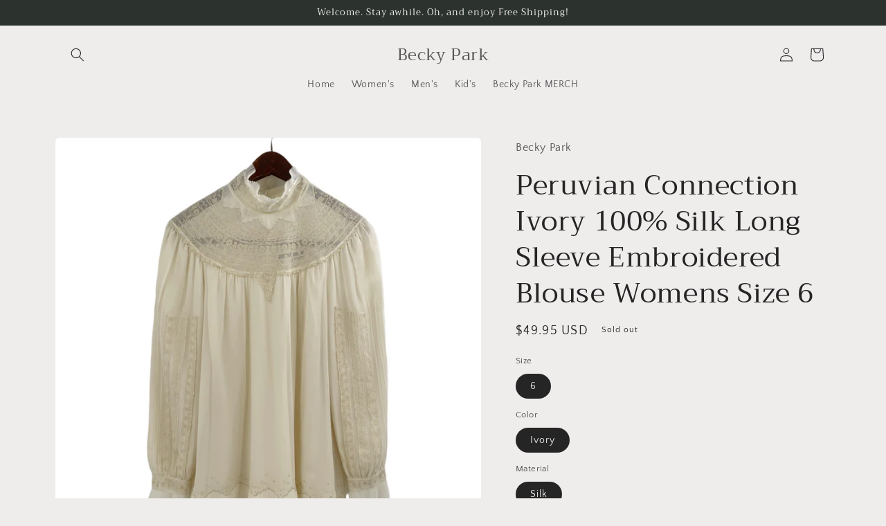

--- FILE ---
content_type: text/html; charset=utf-8
request_url: https://shopbeckypark.com/products/peruvian-connection-ivory-100-silk-long-sleeve-embroidered-blouse-womens-size-6
body_size: 33132
content:
<!doctype html>
<html class="no-js" lang="en">
  <head>
    <meta charset="utf-8">
    <meta http-equiv="X-UA-Compatible" content="IE=edge">
    <meta name="viewport" content="width=device-width,initial-scale=1">
    <meta name="theme-color" content="">
    <link rel="canonical" href="https://shopbeckypark.com/products/peruvian-connection-ivory-100-silk-long-sleeve-embroidered-blouse-womens-size-6">
    <link rel="preconnect" href="https://cdn.shopify.com" crossorigin><link rel="preconnect" href="https://fonts.shopifycdn.com" crossorigin><title>
      Peruvian Connection Ivory 100% Silk Long Sleeve Embroidered Blouse Wom
 &ndash; Becky Park</title>

    
      <meta name="description" content="This beautiful silk blouse from Peruvian Connection is made of 100% silk and features delicate embroidery throughout. The ornate high neck and pleated hem and sleeves adds Victorian flair. It is in EUC with no holes, rips, or stains. Measurements are shown in the pictures. silk, embroidered, cottagecoreFeatures: • Soli">
    

    

<meta property="og:site_name" content="Becky Park">
<meta property="og:url" content="https://shopbeckypark.com/products/peruvian-connection-ivory-100-silk-long-sleeve-embroidered-blouse-womens-size-6">
<meta property="og:title" content="Peruvian Connection Ivory 100% Silk Long Sleeve Embroidered Blouse Wom">
<meta property="og:type" content="product">
<meta property="og:description" content="This beautiful silk blouse from Peruvian Connection is made of 100% silk and features delicate embroidery throughout. The ornate high neck and pleated hem and sleeves adds Victorian flair. It is in EUC with no holes, rips, or stains. Measurements are shown in the pictures. silk, embroidered, cottagecoreFeatures: • Soli"><meta property="og:image" content="http://shopbeckypark.com/cdn/shop/files/5a2fb524-bab0-44cc-b650-a7fc75b4f607_LP.jpg?v=1682711961">
  <meta property="og:image:secure_url" content="https://shopbeckypark.com/cdn/shop/files/5a2fb524-bab0-44cc-b650-a7fc75b4f607_LP.jpg?v=1682711961">
  <meta property="og:image:width" content="2000">
  <meta property="og:image:height" content="2000"><meta property="og:price:amount" content="49.95">
  <meta property="og:price:currency" content="USD"><meta name="twitter:card" content="summary_large_image">
<meta name="twitter:title" content="Peruvian Connection Ivory 100% Silk Long Sleeve Embroidered Blouse Wom">
<meta name="twitter:description" content="This beautiful silk blouse from Peruvian Connection is made of 100% silk and features delicate embroidery throughout. The ornate high neck and pleated hem and sleeves adds Victorian flair. It is in EUC with no holes, rips, or stains. Measurements are shown in the pictures. silk, embroidered, cottagecoreFeatures: • Soli">


    <script src="//shopbeckypark.com/cdn/shop/t/5/assets/global.js?v=149496944046504657681671854671" defer="defer"></script>
    <script>window.performance && window.performance.mark && window.performance.mark('shopify.content_for_header.start');</script><meta name="google-site-verification" content="-nraydwwG8M3ctFwH0ar_Zez982tcvhfUnIC1nsC7mE">
<meta id="shopify-digital-wallet" name="shopify-digital-wallet" content="/52522614955/digital_wallets/dialog">
<meta name="shopify-checkout-api-token" content="bc4fe48f77c3b708cacc4902fc9cf956">
<meta id="in-context-paypal-metadata" data-shop-id="52522614955" data-venmo-supported="false" data-environment="production" data-locale="en_US" data-paypal-v4="true" data-currency="USD">
<link rel="alternate" type="application/json+oembed" href="https://shopbeckypark.com/products/peruvian-connection-ivory-100-silk-long-sleeve-embroidered-blouse-womens-size-6.oembed">
<script async="async" src="/checkouts/internal/preloads.js?locale=en-US"></script>
<link rel="preconnect" href="https://shop.app" crossorigin="anonymous">
<script async="async" src="https://shop.app/checkouts/internal/preloads.js?locale=en-US&shop_id=52522614955" crossorigin="anonymous"></script>
<script id="apple-pay-shop-capabilities" type="application/json">{"shopId":52522614955,"countryCode":"US","currencyCode":"USD","merchantCapabilities":["supports3DS"],"merchantId":"gid:\/\/shopify\/Shop\/52522614955","merchantName":"Becky Park","requiredBillingContactFields":["postalAddress","email"],"requiredShippingContactFields":["postalAddress","email"],"shippingType":"shipping","supportedNetworks":["visa","masterCard","amex","discover","elo","jcb"],"total":{"type":"pending","label":"Becky Park","amount":"1.00"},"shopifyPaymentsEnabled":true,"supportsSubscriptions":true}</script>
<script id="shopify-features" type="application/json">{"accessToken":"bc4fe48f77c3b708cacc4902fc9cf956","betas":["rich-media-storefront-analytics"],"domain":"shopbeckypark.com","predictiveSearch":true,"shopId":52522614955,"locale":"en"}</script>
<script>var Shopify = Shopify || {};
Shopify.shop = "becky-park.myshopify.com";
Shopify.locale = "en";
Shopify.currency = {"active":"USD","rate":"1.0"};
Shopify.country = "US";
Shopify.theme = {"name":"Craft","id":132075585707,"schema_name":"Craft","schema_version":"5.0.1","theme_store_id":1368,"role":"main"};
Shopify.theme.handle = "null";
Shopify.theme.style = {"id":null,"handle":null};
Shopify.cdnHost = "shopbeckypark.com/cdn";
Shopify.routes = Shopify.routes || {};
Shopify.routes.root = "/";</script>
<script type="module">!function(o){(o.Shopify=o.Shopify||{}).modules=!0}(window);</script>
<script>!function(o){function n(){var o=[];function n(){o.push(Array.prototype.slice.apply(arguments))}return n.q=o,n}var t=o.Shopify=o.Shopify||{};t.loadFeatures=n(),t.autoloadFeatures=n()}(window);</script>
<script>
  window.ShopifyPay = window.ShopifyPay || {};
  window.ShopifyPay.apiHost = "shop.app\/pay";
  window.ShopifyPay.redirectState = null;
</script>
<script id="shop-js-analytics" type="application/json">{"pageType":"product"}</script>
<script defer="defer" async type="module" src="//shopbeckypark.com/cdn/shopifycloud/shop-js/modules/v2/client.init-shop-cart-sync_BT-GjEfc.en.esm.js"></script>
<script defer="defer" async type="module" src="//shopbeckypark.com/cdn/shopifycloud/shop-js/modules/v2/chunk.common_D58fp_Oc.esm.js"></script>
<script defer="defer" async type="module" src="//shopbeckypark.com/cdn/shopifycloud/shop-js/modules/v2/chunk.modal_xMitdFEc.esm.js"></script>
<script type="module">
  await import("//shopbeckypark.com/cdn/shopifycloud/shop-js/modules/v2/client.init-shop-cart-sync_BT-GjEfc.en.esm.js");
await import("//shopbeckypark.com/cdn/shopifycloud/shop-js/modules/v2/chunk.common_D58fp_Oc.esm.js");
await import("//shopbeckypark.com/cdn/shopifycloud/shop-js/modules/v2/chunk.modal_xMitdFEc.esm.js");

  window.Shopify.SignInWithShop?.initShopCartSync?.({"fedCMEnabled":true,"windoidEnabled":true});

</script>
<script defer="defer" async type="module" src="//shopbeckypark.com/cdn/shopifycloud/shop-js/modules/v2/client.payment-terms_Ci9AEqFq.en.esm.js"></script>
<script defer="defer" async type="module" src="//shopbeckypark.com/cdn/shopifycloud/shop-js/modules/v2/chunk.common_D58fp_Oc.esm.js"></script>
<script defer="defer" async type="module" src="//shopbeckypark.com/cdn/shopifycloud/shop-js/modules/v2/chunk.modal_xMitdFEc.esm.js"></script>
<script type="module">
  await import("//shopbeckypark.com/cdn/shopifycloud/shop-js/modules/v2/client.payment-terms_Ci9AEqFq.en.esm.js");
await import("//shopbeckypark.com/cdn/shopifycloud/shop-js/modules/v2/chunk.common_D58fp_Oc.esm.js");
await import("//shopbeckypark.com/cdn/shopifycloud/shop-js/modules/v2/chunk.modal_xMitdFEc.esm.js");

  
</script>
<script>
  window.Shopify = window.Shopify || {};
  if (!window.Shopify.featureAssets) window.Shopify.featureAssets = {};
  window.Shopify.featureAssets['shop-js'] = {"shop-cart-sync":["modules/v2/client.shop-cart-sync_DZOKe7Ll.en.esm.js","modules/v2/chunk.common_D58fp_Oc.esm.js","modules/v2/chunk.modal_xMitdFEc.esm.js"],"init-fed-cm":["modules/v2/client.init-fed-cm_B6oLuCjv.en.esm.js","modules/v2/chunk.common_D58fp_Oc.esm.js","modules/v2/chunk.modal_xMitdFEc.esm.js"],"shop-cash-offers":["modules/v2/client.shop-cash-offers_D2sdYoxE.en.esm.js","modules/v2/chunk.common_D58fp_Oc.esm.js","modules/v2/chunk.modal_xMitdFEc.esm.js"],"shop-login-button":["modules/v2/client.shop-login-button_QeVjl5Y3.en.esm.js","modules/v2/chunk.common_D58fp_Oc.esm.js","modules/v2/chunk.modal_xMitdFEc.esm.js"],"pay-button":["modules/v2/client.pay-button_DXTOsIq6.en.esm.js","modules/v2/chunk.common_D58fp_Oc.esm.js","modules/v2/chunk.modal_xMitdFEc.esm.js"],"shop-button":["modules/v2/client.shop-button_DQZHx9pm.en.esm.js","modules/v2/chunk.common_D58fp_Oc.esm.js","modules/v2/chunk.modal_xMitdFEc.esm.js"],"avatar":["modules/v2/client.avatar_BTnouDA3.en.esm.js"],"init-windoid":["modules/v2/client.init-windoid_CR1B-cfM.en.esm.js","modules/v2/chunk.common_D58fp_Oc.esm.js","modules/v2/chunk.modal_xMitdFEc.esm.js"],"init-shop-for-new-customer-accounts":["modules/v2/client.init-shop-for-new-customer-accounts_C_vY_xzh.en.esm.js","modules/v2/client.shop-login-button_QeVjl5Y3.en.esm.js","modules/v2/chunk.common_D58fp_Oc.esm.js","modules/v2/chunk.modal_xMitdFEc.esm.js"],"init-shop-email-lookup-coordinator":["modules/v2/client.init-shop-email-lookup-coordinator_BI7n9ZSv.en.esm.js","modules/v2/chunk.common_D58fp_Oc.esm.js","modules/v2/chunk.modal_xMitdFEc.esm.js"],"init-shop-cart-sync":["modules/v2/client.init-shop-cart-sync_BT-GjEfc.en.esm.js","modules/v2/chunk.common_D58fp_Oc.esm.js","modules/v2/chunk.modal_xMitdFEc.esm.js"],"shop-toast-manager":["modules/v2/client.shop-toast-manager_DiYdP3xc.en.esm.js","modules/v2/chunk.common_D58fp_Oc.esm.js","modules/v2/chunk.modal_xMitdFEc.esm.js"],"init-customer-accounts":["modules/v2/client.init-customer-accounts_D9ZNqS-Q.en.esm.js","modules/v2/client.shop-login-button_QeVjl5Y3.en.esm.js","modules/v2/chunk.common_D58fp_Oc.esm.js","modules/v2/chunk.modal_xMitdFEc.esm.js"],"init-customer-accounts-sign-up":["modules/v2/client.init-customer-accounts-sign-up_iGw4briv.en.esm.js","modules/v2/client.shop-login-button_QeVjl5Y3.en.esm.js","modules/v2/chunk.common_D58fp_Oc.esm.js","modules/v2/chunk.modal_xMitdFEc.esm.js"],"shop-follow-button":["modules/v2/client.shop-follow-button_CqMgW2wH.en.esm.js","modules/v2/chunk.common_D58fp_Oc.esm.js","modules/v2/chunk.modal_xMitdFEc.esm.js"],"checkout-modal":["modules/v2/client.checkout-modal_xHeaAweL.en.esm.js","modules/v2/chunk.common_D58fp_Oc.esm.js","modules/v2/chunk.modal_xMitdFEc.esm.js"],"shop-login":["modules/v2/client.shop-login_D91U-Q7h.en.esm.js","modules/v2/chunk.common_D58fp_Oc.esm.js","modules/v2/chunk.modal_xMitdFEc.esm.js"],"lead-capture":["modules/v2/client.lead-capture_BJmE1dJe.en.esm.js","modules/v2/chunk.common_D58fp_Oc.esm.js","modules/v2/chunk.modal_xMitdFEc.esm.js"],"payment-terms":["modules/v2/client.payment-terms_Ci9AEqFq.en.esm.js","modules/v2/chunk.common_D58fp_Oc.esm.js","modules/v2/chunk.modal_xMitdFEc.esm.js"]};
</script>
<script>(function() {
  var isLoaded = false;
  function asyncLoad() {
    if (isLoaded) return;
    isLoaded = true;
    var urls = ["https:\/\/widget.tagembed.com\/embed.min.js?shop=becky-park.myshopify.com"];
    for (var i = 0; i < urls.length; i++) {
      var s = document.createElement('script');
      s.type = 'text/javascript';
      s.async = true;
      s.src = urls[i];
      var x = document.getElementsByTagName('script')[0];
      x.parentNode.insertBefore(s, x);
    }
  };
  if(window.attachEvent) {
    window.attachEvent('onload', asyncLoad);
  } else {
    window.addEventListener('load', asyncLoad, false);
  }
})();</script>
<script id="__st">var __st={"a":52522614955,"offset":-21600,"reqid":"b381b25c-ffa3-4c44-a87f-a3e01bb2b61d-1769088263","pageurl":"shopbeckypark.com\/products\/peruvian-connection-ivory-100-silk-long-sleeve-embroidered-blouse-womens-size-6","u":"0d7e011c7e88","p":"product","rtyp":"product","rid":7633638064299};</script>
<script>window.ShopifyPaypalV4VisibilityTracking = true;</script>
<script id="captcha-bootstrap">!function(){'use strict';const t='contact',e='account',n='new_comment',o=[[t,t],['blogs',n],['comments',n],[t,'customer']],c=[[e,'customer_login'],[e,'guest_login'],[e,'recover_customer_password'],[e,'create_customer']],r=t=>t.map((([t,e])=>`form[action*='/${t}']:not([data-nocaptcha='true']) input[name='form_type'][value='${e}']`)).join(','),a=t=>()=>t?[...document.querySelectorAll(t)].map((t=>t.form)):[];function s(){const t=[...o],e=r(t);return a(e)}const i='password',u='form_key',d=['recaptcha-v3-token','g-recaptcha-response','h-captcha-response',i],f=()=>{try{return window.sessionStorage}catch{return}},m='__shopify_v',_=t=>t.elements[u];function p(t,e,n=!1){try{const o=window.sessionStorage,c=JSON.parse(o.getItem(e)),{data:r}=function(t){const{data:e,action:n}=t;return t[m]||n?{data:e,action:n}:{data:t,action:n}}(c);for(const[e,n]of Object.entries(r))t.elements[e]&&(t.elements[e].value=n);n&&o.removeItem(e)}catch(o){console.error('form repopulation failed',{error:o})}}const l='form_type',E='cptcha';function T(t){t.dataset[E]=!0}const w=window,h=w.document,L='Shopify',v='ce_forms',y='captcha';let A=!1;((t,e)=>{const n=(g='f06e6c50-85a8-45c8-87d0-21a2b65856fe',I='https://cdn.shopify.com/shopifycloud/storefront-forms-hcaptcha/ce_storefront_forms_captcha_hcaptcha.v1.5.2.iife.js',D={infoText:'Protected by hCaptcha',privacyText:'Privacy',termsText:'Terms'},(t,e,n)=>{const o=w[L][v],c=o.bindForm;if(c)return c(t,g,e,D).then(n);var r;o.q.push([[t,g,e,D],n]),r=I,A||(h.body.append(Object.assign(h.createElement('script'),{id:'captcha-provider',async:!0,src:r})),A=!0)});var g,I,D;w[L]=w[L]||{},w[L][v]=w[L][v]||{},w[L][v].q=[],w[L][y]=w[L][y]||{},w[L][y].protect=function(t,e){n(t,void 0,e),T(t)},Object.freeze(w[L][y]),function(t,e,n,w,h,L){const[v,y,A,g]=function(t,e,n){const i=e?o:[],u=t?c:[],d=[...i,...u],f=r(d),m=r(i),_=r(d.filter((([t,e])=>n.includes(e))));return[a(f),a(m),a(_),s()]}(w,h,L),I=t=>{const e=t.target;return e instanceof HTMLFormElement?e:e&&e.form},D=t=>v().includes(t);t.addEventListener('submit',(t=>{const e=I(t);if(!e)return;const n=D(e)&&!e.dataset.hcaptchaBound&&!e.dataset.recaptchaBound,o=_(e),c=g().includes(e)&&(!o||!o.value);(n||c)&&t.preventDefault(),c&&!n&&(function(t){try{if(!f())return;!function(t){const e=f();if(!e)return;const n=_(t);if(!n)return;const o=n.value;o&&e.removeItem(o)}(t);const e=Array.from(Array(32),(()=>Math.random().toString(36)[2])).join('');!function(t,e){_(t)||t.append(Object.assign(document.createElement('input'),{type:'hidden',name:u})),t.elements[u].value=e}(t,e),function(t,e){const n=f();if(!n)return;const o=[...t.querySelectorAll(`input[type='${i}']`)].map((({name:t})=>t)),c=[...d,...o],r={};for(const[a,s]of new FormData(t).entries())c.includes(a)||(r[a]=s);n.setItem(e,JSON.stringify({[m]:1,action:t.action,data:r}))}(t,e)}catch(e){console.error('failed to persist form',e)}}(e),e.submit())}));const S=(t,e)=>{t&&!t.dataset[E]&&(n(t,e.some((e=>e===t))),T(t))};for(const o of['focusin','change'])t.addEventListener(o,(t=>{const e=I(t);D(e)&&S(e,y())}));const B=e.get('form_key'),M=e.get(l),P=B&&M;t.addEventListener('DOMContentLoaded',(()=>{const t=y();if(P)for(const e of t)e.elements[l].value===M&&p(e,B);[...new Set([...A(),...v().filter((t=>'true'===t.dataset.shopifyCaptcha))])].forEach((e=>S(e,t)))}))}(h,new URLSearchParams(w.location.search),n,t,e,['guest_login'])})(!0,!0)}();</script>
<script integrity="sha256-4kQ18oKyAcykRKYeNunJcIwy7WH5gtpwJnB7kiuLZ1E=" data-source-attribution="shopify.loadfeatures" defer="defer" src="//shopbeckypark.com/cdn/shopifycloud/storefront/assets/storefront/load_feature-a0a9edcb.js" crossorigin="anonymous"></script>
<script crossorigin="anonymous" defer="defer" src="//shopbeckypark.com/cdn/shopifycloud/storefront/assets/shopify_pay/storefront-65b4c6d7.js?v=20250812"></script>
<script data-source-attribution="shopify.dynamic_checkout.dynamic.init">var Shopify=Shopify||{};Shopify.PaymentButton=Shopify.PaymentButton||{isStorefrontPortableWallets:!0,init:function(){window.Shopify.PaymentButton.init=function(){};var t=document.createElement("script");t.src="https://shopbeckypark.com/cdn/shopifycloud/portable-wallets/latest/portable-wallets.en.js",t.type="module",document.head.appendChild(t)}};
</script>
<script data-source-attribution="shopify.dynamic_checkout.buyer_consent">
  function portableWalletsHideBuyerConsent(e){var t=document.getElementById("shopify-buyer-consent"),n=document.getElementById("shopify-subscription-policy-button");t&&n&&(t.classList.add("hidden"),t.setAttribute("aria-hidden","true"),n.removeEventListener("click",e))}function portableWalletsShowBuyerConsent(e){var t=document.getElementById("shopify-buyer-consent"),n=document.getElementById("shopify-subscription-policy-button");t&&n&&(t.classList.remove("hidden"),t.removeAttribute("aria-hidden"),n.addEventListener("click",e))}window.Shopify?.PaymentButton&&(window.Shopify.PaymentButton.hideBuyerConsent=portableWalletsHideBuyerConsent,window.Shopify.PaymentButton.showBuyerConsent=portableWalletsShowBuyerConsent);
</script>
<script>
  function portableWalletsCleanup(e){e&&e.src&&console.error("Failed to load portable wallets script "+e.src);var t=document.querySelectorAll("shopify-accelerated-checkout .shopify-payment-button__skeleton, shopify-accelerated-checkout-cart .wallet-cart-button__skeleton"),e=document.getElementById("shopify-buyer-consent");for(let e=0;e<t.length;e++)t[e].remove();e&&e.remove()}function portableWalletsNotLoadedAsModule(e){e instanceof ErrorEvent&&"string"==typeof e.message&&e.message.includes("import.meta")&&"string"==typeof e.filename&&e.filename.includes("portable-wallets")&&(window.removeEventListener("error",portableWalletsNotLoadedAsModule),window.Shopify.PaymentButton.failedToLoad=e,"loading"===document.readyState?document.addEventListener("DOMContentLoaded",window.Shopify.PaymentButton.init):window.Shopify.PaymentButton.init())}window.addEventListener("error",portableWalletsNotLoadedAsModule);
</script>

<script type="module" src="https://shopbeckypark.com/cdn/shopifycloud/portable-wallets/latest/portable-wallets.en.js" onError="portableWalletsCleanup(this)" crossorigin="anonymous"></script>
<script nomodule>
  document.addEventListener("DOMContentLoaded", portableWalletsCleanup);
</script>

<link id="shopify-accelerated-checkout-styles" rel="stylesheet" media="screen" href="https://shopbeckypark.com/cdn/shopifycloud/portable-wallets/latest/accelerated-checkout-backwards-compat.css" crossorigin="anonymous">
<style id="shopify-accelerated-checkout-cart">
        #shopify-buyer-consent {
  margin-top: 1em;
  display: inline-block;
  width: 100%;
}

#shopify-buyer-consent.hidden {
  display: none;
}

#shopify-subscription-policy-button {
  background: none;
  border: none;
  padding: 0;
  text-decoration: underline;
  font-size: inherit;
  cursor: pointer;
}

#shopify-subscription-policy-button::before {
  box-shadow: none;
}

      </style>
<script id="sections-script" data-sections="header,footer" defer="defer" src="//shopbeckypark.com/cdn/shop/t/5/compiled_assets/scripts.js?v=313"></script>
<script>window.performance && window.performance.mark && window.performance.mark('shopify.content_for_header.end');</script>


    <style data-shopify>
      @font-face {
  font-family: "Quattrocento Sans";
  font-weight: 400;
  font-style: normal;
  font-display: swap;
  src: url("//shopbeckypark.com/cdn/fonts/quattrocento_sans/quattrocentosans_n4.ce5e9bf514e68f53bdd875976847cf755c702eaa.woff2") format("woff2"),
       url("//shopbeckypark.com/cdn/fonts/quattrocento_sans/quattrocentosans_n4.44bbfb57d228eb8bb083d1f98e7d96e16137abce.woff") format("woff");
}

      @font-face {
  font-family: "Quattrocento Sans";
  font-weight: 700;
  font-style: normal;
  font-display: swap;
  src: url("//shopbeckypark.com/cdn/fonts/quattrocento_sans/quattrocentosans_n7.bdda9092621b2e3b4284b12e8f0c092969b176c1.woff2") format("woff2"),
       url("//shopbeckypark.com/cdn/fonts/quattrocento_sans/quattrocentosans_n7.3f8ab2a91343269966c4aa4831bcd588e7ce07b9.woff") format("woff");
}

      @font-face {
  font-family: "Quattrocento Sans";
  font-weight: 400;
  font-style: italic;
  font-display: swap;
  src: url("//shopbeckypark.com/cdn/fonts/quattrocento_sans/quattrocentosans_i4.4f70b1e78f59fa1468e3436ab863ff0bf71e71bb.woff2") format("woff2"),
       url("//shopbeckypark.com/cdn/fonts/quattrocento_sans/quattrocentosans_i4.b695efef5d957af404945574b7239740f79b899f.woff") format("woff");
}

      @font-face {
  font-family: "Quattrocento Sans";
  font-weight: 700;
  font-style: italic;
  font-display: swap;
  src: url("//shopbeckypark.com/cdn/fonts/quattrocento_sans/quattrocentosans_i7.49d754c8032546c24062cf385f8660abbb11ef1e.woff2") format("woff2"),
       url("//shopbeckypark.com/cdn/fonts/quattrocento_sans/quattrocentosans_i7.567b0b818999022d5a9ccb99542d8ff8cdb497df.woff") format("woff");
}

      @font-face {
  font-family: Trirong;
  font-weight: 400;
  font-style: normal;
  font-display: swap;
  src: url("//shopbeckypark.com/cdn/fonts/trirong/trirong_n4.46b40419aaa69bf77077c3108d75dad5a0318d4b.woff2") format("woff2"),
       url("//shopbeckypark.com/cdn/fonts/trirong/trirong_n4.97753898e63cd7e164ad614681eba2c7fe577190.woff") format("woff");
}


      :root {
        --font-body-family: "Quattrocento Sans", sans-serif;
        --font-body-style: normal;
        --font-body-weight: 400;
        --font-body-weight-bold: 700;

        --font-heading-family: Trirong, serif;
        --font-heading-style: normal;
        --font-heading-weight: 400;

        --font-body-scale: 1.0;
        --font-heading-scale: 1.0;

        --color-base-text: 37, 37, 37;
        --color-shadow: 37, 37, 37;
        --color-base-background-1: 239, 236, 236;
        --color-base-background-2: 255, 255, 255;
        --color-base-solid-button-labels: 239, 236, 236;
        --color-base-outline-button-labels: 80, 86, 85;
        --color-base-accent-1: 44, 51, 47;
        --color-base-accent-2: 63, 81, 71;
        --payment-terms-background-color: #EFECEC;

        --gradient-base-background-1: #EFECEC;
        --gradient-base-background-2: #FFFFFF;
        --gradient-base-accent-1: #2C332F;
        --gradient-base-accent-2: #3F5147;

        --media-padding: px;
        --media-border-opacity: 0.1;
        --media-border-width: 0px;
        --media-radius: 6px;
        --media-shadow-opacity: 0.0;
        --media-shadow-horizontal-offset: 0px;
        --media-shadow-vertical-offset: 4px;
        --media-shadow-blur-radius: 5px;
        --media-shadow-visible: 0;

        --page-width: 120rem;
        --page-width-margin: 0rem;

        --product-card-image-padding: 0.0rem;
        --product-card-corner-radius: 0.6rem;
        --product-card-text-alignment: left;
        --product-card-border-width: 0.1rem;
        --product-card-border-opacity: 0.1;
        --product-card-shadow-opacity: 0.0;
        --product-card-shadow-visible: 0;
        --product-card-shadow-horizontal-offset: 0.0rem;
        --product-card-shadow-vertical-offset: 0.4rem;
        --product-card-shadow-blur-radius: 0.5rem;

        --collection-card-image-padding: 0.0rem;
        --collection-card-corner-radius: 0.6rem;
        --collection-card-text-alignment: left;
        --collection-card-border-width: 0.1rem;
        --collection-card-border-opacity: 0.1;
        --collection-card-shadow-opacity: 0.0;
        --collection-card-shadow-visible: 0;
        --collection-card-shadow-horizontal-offset: 0.0rem;
        --collection-card-shadow-vertical-offset: 0.4rem;
        --collection-card-shadow-blur-radius: 0.5rem;

        --blog-card-image-padding: 0.0rem;
        --blog-card-corner-radius: 0.6rem;
        --blog-card-text-alignment: left;
        --blog-card-border-width: 0.1rem;
        --blog-card-border-opacity: 0.1;
        --blog-card-shadow-opacity: 0.0;
        --blog-card-shadow-visible: 0;
        --blog-card-shadow-horizontal-offset: 0.0rem;
        --blog-card-shadow-vertical-offset: 0.4rem;
        --blog-card-shadow-blur-radius: 0.5rem;

        --badge-corner-radius: 0.6rem;

        --popup-border-width: 1px;
        --popup-border-opacity: 0.5;
        --popup-corner-radius: 6px;
        --popup-shadow-opacity: 0.0;
        --popup-shadow-horizontal-offset: 0px;
        --popup-shadow-vertical-offset: 4px;
        --popup-shadow-blur-radius: 5px;

        --drawer-border-width: 1px;
        --drawer-border-opacity: 0.1;
        --drawer-shadow-opacity: 0.0;
        --drawer-shadow-horizontal-offset: 0px;
        --drawer-shadow-vertical-offset: 4px;
        --drawer-shadow-blur-radius: 5px;

        --spacing-sections-desktop: 0px;
        --spacing-sections-mobile: 0px;

        --grid-desktop-vertical-spacing: 20px;
        --grid-desktop-horizontal-spacing: 20px;
        --grid-mobile-vertical-spacing: 10px;
        --grid-mobile-horizontal-spacing: 10px;

        --text-boxes-border-opacity: 0.1;
        --text-boxes-border-width: 0px;
        --text-boxes-radius: 6px;
        --text-boxes-shadow-opacity: 0.0;
        --text-boxes-shadow-visible: 0;
        --text-boxes-shadow-horizontal-offset: 0px;
        --text-boxes-shadow-vertical-offset: 4px;
        --text-boxes-shadow-blur-radius: 5px;

        --buttons-radius: 6px;
        --buttons-radius-outset: 7px;
        --buttons-border-width: 1px;
        --buttons-border-opacity: 1.0;
        --buttons-shadow-opacity: 0.0;
        --buttons-shadow-visible: 0;
        --buttons-shadow-horizontal-offset: 0px;
        --buttons-shadow-vertical-offset: 4px;
        --buttons-shadow-blur-radius: 5px;
        --buttons-border-offset: 0.3px;

        --inputs-radius: 6px;
        --inputs-border-width: 1px;
        --inputs-border-opacity: 0.55;
        --inputs-shadow-opacity: 0.0;
        --inputs-shadow-horizontal-offset: 0px;
        --inputs-margin-offset: 0px;
        --inputs-shadow-vertical-offset: 4px;
        --inputs-shadow-blur-radius: 5px;
        --inputs-radius-outset: 7px;

        --variant-pills-radius: 40px;
        --variant-pills-border-width: 1px;
        --variant-pills-border-opacity: 0.55;
        --variant-pills-shadow-opacity: 0.0;
        --variant-pills-shadow-horizontal-offset: 0px;
        --variant-pills-shadow-vertical-offset: 4px;
        --variant-pills-shadow-blur-radius: 5px;
      }

      *,
      *::before,
      *::after {
        box-sizing: inherit;
      }

      html {
        box-sizing: border-box;
        font-size: calc(var(--font-body-scale) * 62.5%);
        height: 100%;
      }

      body {
        display: grid;
        grid-template-rows: auto auto 1fr auto;
        grid-template-columns: 100%;
        min-height: 100%;
        margin: 0;
        font-size: 1.5rem;
        letter-spacing: 0.06rem;
        line-height: calc(1 + 0.8 / var(--font-body-scale));
        font-family: var(--font-body-family);
        font-style: var(--font-body-style);
        font-weight: var(--font-body-weight);
      }

      @media screen and (min-width: 750px) {
        body {
          font-size: 1.6rem;
        }
      }
    </style>

    <link href="//shopbeckypark.com/cdn/shop/t/5/assets/base.css?v=88290808517547527771671854672" rel="stylesheet" type="text/css" media="all" />
<link rel="preload" as="font" href="//shopbeckypark.com/cdn/fonts/quattrocento_sans/quattrocentosans_n4.ce5e9bf514e68f53bdd875976847cf755c702eaa.woff2" type="font/woff2" crossorigin><link rel="preload" as="font" href="//shopbeckypark.com/cdn/fonts/trirong/trirong_n4.46b40419aaa69bf77077c3108d75dad5a0318d4b.woff2" type="font/woff2" crossorigin><link rel="stylesheet" href="//shopbeckypark.com/cdn/shop/t/5/assets/component-predictive-search.css?v=83512081251802922551671854670" media="print" onload="this.media='all'"><script>document.documentElement.className = document.documentElement.className.replace('no-js', 'js');
    if (Shopify.designMode) {
      document.documentElement.classList.add('shopify-design-mode');
    }
    </script>
  <link href="https://monorail-edge.shopifysvc.com" rel="dns-prefetch">
<script>(function(){if ("sendBeacon" in navigator && "performance" in window) {try {var session_token_from_headers = performance.getEntriesByType('navigation')[0].serverTiming.find(x => x.name == '_s').description;} catch {var session_token_from_headers = undefined;}var session_cookie_matches = document.cookie.match(/_shopify_s=([^;]*)/);var session_token_from_cookie = session_cookie_matches && session_cookie_matches.length === 2 ? session_cookie_matches[1] : "";var session_token = session_token_from_headers || session_token_from_cookie || "";function handle_abandonment_event(e) {var entries = performance.getEntries().filter(function(entry) {return /monorail-edge.shopifysvc.com/.test(entry.name);});if (!window.abandonment_tracked && entries.length === 0) {window.abandonment_tracked = true;var currentMs = Date.now();var navigation_start = performance.timing.navigationStart;var payload = {shop_id: 52522614955,url: window.location.href,navigation_start,duration: currentMs - navigation_start,session_token,page_type: "product"};window.navigator.sendBeacon("https://monorail-edge.shopifysvc.com/v1/produce", JSON.stringify({schema_id: "online_store_buyer_site_abandonment/1.1",payload: payload,metadata: {event_created_at_ms: currentMs,event_sent_at_ms: currentMs}}));}}window.addEventListener('pagehide', handle_abandonment_event);}}());</script>
<script id="web-pixels-manager-setup">(function e(e,d,r,n,o){if(void 0===o&&(o={}),!Boolean(null===(a=null===(i=window.Shopify)||void 0===i?void 0:i.analytics)||void 0===a?void 0:a.replayQueue)){var i,a;window.Shopify=window.Shopify||{};var t=window.Shopify;t.analytics=t.analytics||{};var s=t.analytics;s.replayQueue=[],s.publish=function(e,d,r){return s.replayQueue.push([e,d,r]),!0};try{self.performance.mark("wpm:start")}catch(e){}var l=function(){var e={modern:/Edge?\/(1{2}[4-9]|1[2-9]\d|[2-9]\d{2}|\d{4,})\.\d+(\.\d+|)|Firefox\/(1{2}[4-9]|1[2-9]\d|[2-9]\d{2}|\d{4,})\.\d+(\.\d+|)|Chrom(ium|e)\/(9{2}|\d{3,})\.\d+(\.\d+|)|(Maci|X1{2}).+ Version\/(15\.\d+|(1[6-9]|[2-9]\d|\d{3,})\.\d+)([,.]\d+|)( \(\w+\)|)( Mobile\/\w+|) Safari\/|Chrome.+OPR\/(9{2}|\d{3,})\.\d+\.\d+|(CPU[ +]OS|iPhone[ +]OS|CPU[ +]iPhone|CPU IPhone OS|CPU iPad OS)[ +]+(15[._]\d+|(1[6-9]|[2-9]\d|\d{3,})[._]\d+)([._]\d+|)|Android:?[ /-](13[3-9]|1[4-9]\d|[2-9]\d{2}|\d{4,})(\.\d+|)(\.\d+|)|Android.+Firefox\/(13[5-9]|1[4-9]\d|[2-9]\d{2}|\d{4,})\.\d+(\.\d+|)|Android.+Chrom(ium|e)\/(13[3-9]|1[4-9]\d|[2-9]\d{2}|\d{4,})\.\d+(\.\d+|)|SamsungBrowser\/([2-9]\d|\d{3,})\.\d+/,legacy:/Edge?\/(1[6-9]|[2-9]\d|\d{3,})\.\d+(\.\d+|)|Firefox\/(5[4-9]|[6-9]\d|\d{3,})\.\d+(\.\d+|)|Chrom(ium|e)\/(5[1-9]|[6-9]\d|\d{3,})\.\d+(\.\d+|)([\d.]+$|.*Safari\/(?![\d.]+ Edge\/[\d.]+$))|(Maci|X1{2}).+ Version\/(10\.\d+|(1[1-9]|[2-9]\d|\d{3,})\.\d+)([,.]\d+|)( \(\w+\)|)( Mobile\/\w+|) Safari\/|Chrome.+OPR\/(3[89]|[4-9]\d|\d{3,})\.\d+\.\d+|(CPU[ +]OS|iPhone[ +]OS|CPU[ +]iPhone|CPU IPhone OS|CPU iPad OS)[ +]+(10[._]\d+|(1[1-9]|[2-9]\d|\d{3,})[._]\d+)([._]\d+|)|Android:?[ /-](13[3-9]|1[4-9]\d|[2-9]\d{2}|\d{4,})(\.\d+|)(\.\d+|)|Mobile Safari.+OPR\/([89]\d|\d{3,})\.\d+\.\d+|Android.+Firefox\/(13[5-9]|1[4-9]\d|[2-9]\d{2}|\d{4,})\.\d+(\.\d+|)|Android.+Chrom(ium|e)\/(13[3-9]|1[4-9]\d|[2-9]\d{2}|\d{4,})\.\d+(\.\d+|)|Android.+(UC? ?Browser|UCWEB|U3)[ /]?(15\.([5-9]|\d{2,})|(1[6-9]|[2-9]\d|\d{3,})\.\d+)\.\d+|SamsungBrowser\/(5\.\d+|([6-9]|\d{2,})\.\d+)|Android.+MQ{2}Browser\/(14(\.(9|\d{2,})|)|(1[5-9]|[2-9]\d|\d{3,})(\.\d+|))(\.\d+|)|K[Aa][Ii]OS\/(3\.\d+|([4-9]|\d{2,})\.\d+)(\.\d+|)/},d=e.modern,r=e.legacy,n=navigator.userAgent;return n.match(d)?"modern":n.match(r)?"legacy":"unknown"}(),u="modern"===l?"modern":"legacy",c=(null!=n?n:{modern:"",legacy:""})[u],f=function(e){return[e.baseUrl,"/wpm","/b",e.hashVersion,"modern"===e.buildTarget?"m":"l",".js"].join("")}({baseUrl:d,hashVersion:r,buildTarget:u}),m=function(e){var d=e.version,r=e.bundleTarget,n=e.surface,o=e.pageUrl,i=e.monorailEndpoint;return{emit:function(e){var a=e.status,t=e.errorMsg,s=(new Date).getTime(),l=JSON.stringify({metadata:{event_sent_at_ms:s},events:[{schema_id:"web_pixels_manager_load/3.1",payload:{version:d,bundle_target:r,page_url:o,status:a,surface:n,error_msg:t},metadata:{event_created_at_ms:s}}]});if(!i)return console&&console.warn&&console.warn("[Web Pixels Manager] No Monorail endpoint provided, skipping logging."),!1;try{return self.navigator.sendBeacon.bind(self.navigator)(i,l)}catch(e){}var u=new XMLHttpRequest;try{return u.open("POST",i,!0),u.setRequestHeader("Content-Type","text/plain"),u.send(l),!0}catch(e){return console&&console.warn&&console.warn("[Web Pixels Manager] Got an unhandled error while logging to Monorail."),!1}}}}({version:r,bundleTarget:l,surface:e.surface,pageUrl:self.location.href,monorailEndpoint:e.monorailEndpoint});try{o.browserTarget=l,function(e){var d=e.src,r=e.async,n=void 0===r||r,o=e.onload,i=e.onerror,a=e.sri,t=e.scriptDataAttributes,s=void 0===t?{}:t,l=document.createElement("script"),u=document.querySelector("head"),c=document.querySelector("body");if(l.async=n,l.src=d,a&&(l.integrity=a,l.crossOrigin="anonymous"),s)for(var f in s)if(Object.prototype.hasOwnProperty.call(s,f))try{l.dataset[f]=s[f]}catch(e){}if(o&&l.addEventListener("load",o),i&&l.addEventListener("error",i),u)u.appendChild(l);else{if(!c)throw new Error("Did not find a head or body element to append the script");c.appendChild(l)}}({src:f,async:!0,onload:function(){if(!function(){var e,d;return Boolean(null===(d=null===(e=window.Shopify)||void 0===e?void 0:e.analytics)||void 0===d?void 0:d.initialized)}()){var d=window.webPixelsManager.init(e)||void 0;if(d){var r=window.Shopify.analytics;r.replayQueue.forEach((function(e){var r=e[0],n=e[1],o=e[2];d.publishCustomEvent(r,n,o)})),r.replayQueue=[],r.publish=d.publishCustomEvent,r.visitor=d.visitor,r.initialized=!0}}},onerror:function(){return m.emit({status:"failed",errorMsg:"".concat(f," has failed to load")})},sri:function(e){var d=/^sha384-[A-Za-z0-9+/=]+$/;return"string"==typeof e&&d.test(e)}(c)?c:"",scriptDataAttributes:o}),m.emit({status:"loading"})}catch(e){m.emit({status:"failed",errorMsg:(null==e?void 0:e.message)||"Unknown error"})}}})({shopId: 52522614955,storefrontBaseUrl: "https://shopbeckypark.com",extensionsBaseUrl: "https://extensions.shopifycdn.com/cdn/shopifycloud/web-pixels-manager",monorailEndpoint: "https://monorail-edge.shopifysvc.com/unstable/produce_batch",surface: "storefront-renderer",enabledBetaFlags: ["2dca8a86"],webPixelsConfigList: [{"id":"557252779","configuration":"{\"config\":\"{\\\"pixel_id\\\":\\\"GT-K8KW2R6\\\",\\\"target_country\\\":\\\"US\\\",\\\"gtag_events\\\":[{\\\"type\\\":\\\"purchase\\\",\\\"action_label\\\":\\\"MC-F0NPT8SRJZ\\\"},{\\\"type\\\":\\\"page_view\\\",\\\"action_label\\\":\\\"MC-F0NPT8SRJZ\\\"},{\\\"type\\\":\\\"view_item\\\",\\\"action_label\\\":\\\"MC-F0NPT8SRJZ\\\"}],\\\"enable_monitoring_mode\\\":false}\"}","eventPayloadVersion":"v1","runtimeContext":"OPEN","scriptVersion":"b2a88bafab3e21179ed38636efcd8a93","type":"APP","apiClientId":1780363,"privacyPurposes":[],"dataSharingAdjustments":{"protectedCustomerApprovalScopes":["read_customer_address","read_customer_email","read_customer_name","read_customer_personal_data","read_customer_phone"]}},{"id":"shopify-app-pixel","configuration":"{}","eventPayloadVersion":"v1","runtimeContext":"STRICT","scriptVersion":"0450","apiClientId":"shopify-pixel","type":"APP","privacyPurposes":["ANALYTICS","MARKETING"]},{"id":"shopify-custom-pixel","eventPayloadVersion":"v1","runtimeContext":"LAX","scriptVersion":"0450","apiClientId":"shopify-pixel","type":"CUSTOM","privacyPurposes":["ANALYTICS","MARKETING"]}],isMerchantRequest: false,initData: {"shop":{"name":"Becky Park","paymentSettings":{"currencyCode":"USD"},"myshopifyDomain":"becky-park.myshopify.com","countryCode":"US","storefrontUrl":"https:\/\/shopbeckypark.com"},"customer":null,"cart":null,"checkout":null,"productVariants":[{"price":{"amount":49.95,"currencyCode":"USD"},"product":{"title":"Peruvian Connection Ivory 100% Silk Long Sleeve Embroidered Blouse Womens Size 6","vendor":"Becky Park","id":"7633638064299","untranslatedTitle":"Peruvian Connection Ivory 100% Silk Long Sleeve Embroidered Blouse Womens Size 6","url":"\/products\/peruvian-connection-ivory-100-silk-long-sleeve-embroidered-blouse-womens-size-6","type":"Top"},"id":"42660971282603","image":{"src":"\/\/shopbeckypark.com\/cdn\/shop\/files\/5a2fb524-bab0-44cc-b650-a7fc75b4f607_LP.jpg?v=1682711961"},"sku":"April","title":"6 \/ Ivory \/ Silk","untranslatedTitle":"6 \/ Ivory \/ Silk"}],"purchasingCompany":null},},"https://shopbeckypark.com/cdn","fcfee988w5aeb613cpc8e4bc33m6693e112",{"modern":"","legacy":""},{"shopId":"52522614955","storefrontBaseUrl":"https:\/\/shopbeckypark.com","extensionBaseUrl":"https:\/\/extensions.shopifycdn.com\/cdn\/shopifycloud\/web-pixels-manager","surface":"storefront-renderer","enabledBetaFlags":"[\"2dca8a86\"]","isMerchantRequest":"false","hashVersion":"fcfee988w5aeb613cpc8e4bc33m6693e112","publish":"custom","events":"[[\"page_viewed\",{}],[\"product_viewed\",{\"productVariant\":{\"price\":{\"amount\":49.95,\"currencyCode\":\"USD\"},\"product\":{\"title\":\"Peruvian Connection Ivory 100% Silk Long Sleeve Embroidered Blouse Womens Size 6\",\"vendor\":\"Becky Park\",\"id\":\"7633638064299\",\"untranslatedTitle\":\"Peruvian Connection Ivory 100% Silk Long Sleeve Embroidered Blouse Womens Size 6\",\"url\":\"\/products\/peruvian-connection-ivory-100-silk-long-sleeve-embroidered-blouse-womens-size-6\",\"type\":\"Top\"},\"id\":\"42660971282603\",\"image\":{\"src\":\"\/\/shopbeckypark.com\/cdn\/shop\/files\/5a2fb524-bab0-44cc-b650-a7fc75b4f607_LP.jpg?v=1682711961\"},\"sku\":\"April\",\"title\":\"6 \/ Ivory \/ Silk\",\"untranslatedTitle\":\"6 \/ Ivory \/ Silk\"}}]]"});</script><script>
  window.ShopifyAnalytics = window.ShopifyAnalytics || {};
  window.ShopifyAnalytics.meta = window.ShopifyAnalytics.meta || {};
  window.ShopifyAnalytics.meta.currency = 'USD';
  var meta = {"product":{"id":7633638064299,"gid":"gid:\/\/shopify\/Product\/7633638064299","vendor":"Becky Park","type":"Top","handle":"peruvian-connection-ivory-100-silk-long-sleeve-embroidered-blouse-womens-size-6","variants":[{"id":42660971282603,"price":4995,"name":"Peruvian Connection Ivory 100% Silk Long Sleeve Embroidered Blouse Womens Size 6 - 6 \/ Ivory \/ Silk","public_title":"6 \/ Ivory \/ Silk","sku":"April"}],"remote":false},"page":{"pageType":"product","resourceType":"product","resourceId":7633638064299,"requestId":"b381b25c-ffa3-4c44-a87f-a3e01bb2b61d-1769088263"}};
  for (var attr in meta) {
    window.ShopifyAnalytics.meta[attr] = meta[attr];
  }
</script>
<script class="analytics">
  (function () {
    var customDocumentWrite = function(content) {
      var jquery = null;

      if (window.jQuery) {
        jquery = window.jQuery;
      } else if (window.Checkout && window.Checkout.$) {
        jquery = window.Checkout.$;
      }

      if (jquery) {
        jquery('body').append(content);
      }
    };

    var hasLoggedConversion = function(token) {
      if (token) {
        return document.cookie.indexOf('loggedConversion=' + token) !== -1;
      }
      return false;
    }

    var setCookieIfConversion = function(token) {
      if (token) {
        var twoMonthsFromNow = new Date(Date.now());
        twoMonthsFromNow.setMonth(twoMonthsFromNow.getMonth() + 2);

        document.cookie = 'loggedConversion=' + token + '; expires=' + twoMonthsFromNow;
      }
    }

    var trekkie = window.ShopifyAnalytics.lib = window.trekkie = window.trekkie || [];
    if (trekkie.integrations) {
      return;
    }
    trekkie.methods = [
      'identify',
      'page',
      'ready',
      'track',
      'trackForm',
      'trackLink'
    ];
    trekkie.factory = function(method) {
      return function() {
        var args = Array.prototype.slice.call(arguments);
        args.unshift(method);
        trekkie.push(args);
        return trekkie;
      };
    };
    for (var i = 0; i < trekkie.methods.length; i++) {
      var key = trekkie.methods[i];
      trekkie[key] = trekkie.factory(key);
    }
    trekkie.load = function(config) {
      trekkie.config = config || {};
      trekkie.config.initialDocumentCookie = document.cookie;
      var first = document.getElementsByTagName('script')[0];
      var script = document.createElement('script');
      script.type = 'text/javascript';
      script.onerror = function(e) {
        var scriptFallback = document.createElement('script');
        scriptFallback.type = 'text/javascript';
        scriptFallback.onerror = function(error) {
                var Monorail = {
      produce: function produce(monorailDomain, schemaId, payload) {
        var currentMs = new Date().getTime();
        var event = {
          schema_id: schemaId,
          payload: payload,
          metadata: {
            event_created_at_ms: currentMs,
            event_sent_at_ms: currentMs
          }
        };
        return Monorail.sendRequest("https://" + monorailDomain + "/v1/produce", JSON.stringify(event));
      },
      sendRequest: function sendRequest(endpointUrl, payload) {
        // Try the sendBeacon API
        if (window && window.navigator && typeof window.navigator.sendBeacon === 'function' && typeof window.Blob === 'function' && !Monorail.isIos12()) {
          var blobData = new window.Blob([payload], {
            type: 'text/plain'
          });

          if (window.navigator.sendBeacon(endpointUrl, blobData)) {
            return true;
          } // sendBeacon was not successful

        } // XHR beacon

        var xhr = new XMLHttpRequest();

        try {
          xhr.open('POST', endpointUrl);
          xhr.setRequestHeader('Content-Type', 'text/plain');
          xhr.send(payload);
        } catch (e) {
          console.log(e);
        }

        return false;
      },
      isIos12: function isIos12() {
        return window.navigator.userAgent.lastIndexOf('iPhone; CPU iPhone OS 12_') !== -1 || window.navigator.userAgent.lastIndexOf('iPad; CPU OS 12_') !== -1;
      }
    };
    Monorail.produce('monorail-edge.shopifysvc.com',
      'trekkie_storefront_load_errors/1.1',
      {shop_id: 52522614955,
      theme_id: 132075585707,
      app_name: "storefront",
      context_url: window.location.href,
      source_url: "//shopbeckypark.com/cdn/s/trekkie.storefront.1bbfab421998800ff09850b62e84b8915387986d.min.js"});

        };
        scriptFallback.async = true;
        scriptFallback.src = '//shopbeckypark.com/cdn/s/trekkie.storefront.1bbfab421998800ff09850b62e84b8915387986d.min.js';
        first.parentNode.insertBefore(scriptFallback, first);
      };
      script.async = true;
      script.src = '//shopbeckypark.com/cdn/s/trekkie.storefront.1bbfab421998800ff09850b62e84b8915387986d.min.js';
      first.parentNode.insertBefore(script, first);
    };
    trekkie.load(
      {"Trekkie":{"appName":"storefront","development":false,"defaultAttributes":{"shopId":52522614955,"isMerchantRequest":null,"themeId":132075585707,"themeCityHash":"15123616639528901212","contentLanguage":"en","currency":"USD","eventMetadataId":"4d7d3fbb-ba11-4117-9122-a99f25286d16"},"isServerSideCookieWritingEnabled":true,"monorailRegion":"shop_domain","enabledBetaFlags":["65f19447"]},"Session Attribution":{},"S2S":{"facebookCapiEnabled":false,"source":"trekkie-storefront-renderer","apiClientId":580111}}
    );

    var loaded = false;
    trekkie.ready(function() {
      if (loaded) return;
      loaded = true;

      window.ShopifyAnalytics.lib = window.trekkie;

      var originalDocumentWrite = document.write;
      document.write = customDocumentWrite;
      try { window.ShopifyAnalytics.merchantGoogleAnalytics.call(this); } catch(error) {};
      document.write = originalDocumentWrite;

      window.ShopifyAnalytics.lib.page(null,{"pageType":"product","resourceType":"product","resourceId":7633638064299,"requestId":"b381b25c-ffa3-4c44-a87f-a3e01bb2b61d-1769088263","shopifyEmitted":true});

      var match = window.location.pathname.match(/checkouts\/(.+)\/(thank_you|post_purchase)/)
      var token = match? match[1]: undefined;
      if (!hasLoggedConversion(token)) {
        setCookieIfConversion(token);
        window.ShopifyAnalytics.lib.track("Viewed Product",{"currency":"USD","variantId":42660971282603,"productId":7633638064299,"productGid":"gid:\/\/shopify\/Product\/7633638064299","name":"Peruvian Connection Ivory 100% Silk Long Sleeve Embroidered Blouse Womens Size 6 - 6 \/ Ivory \/ Silk","price":"49.95","sku":"April","brand":"Becky Park","variant":"6 \/ Ivory \/ Silk","category":"Top","nonInteraction":true,"remote":false},undefined,undefined,{"shopifyEmitted":true});
      window.ShopifyAnalytics.lib.track("monorail:\/\/trekkie_storefront_viewed_product\/1.1",{"currency":"USD","variantId":42660971282603,"productId":7633638064299,"productGid":"gid:\/\/shopify\/Product\/7633638064299","name":"Peruvian Connection Ivory 100% Silk Long Sleeve Embroidered Blouse Womens Size 6 - 6 \/ Ivory \/ Silk","price":"49.95","sku":"April","brand":"Becky Park","variant":"6 \/ Ivory \/ Silk","category":"Top","nonInteraction":true,"remote":false,"referer":"https:\/\/shopbeckypark.com\/products\/peruvian-connection-ivory-100-silk-long-sleeve-embroidered-blouse-womens-size-6"});
      }
    });


        var eventsListenerScript = document.createElement('script');
        eventsListenerScript.async = true;
        eventsListenerScript.src = "//shopbeckypark.com/cdn/shopifycloud/storefront/assets/shop_events_listener-3da45d37.js";
        document.getElementsByTagName('head')[0].appendChild(eventsListenerScript);

})();</script>
<script
  defer
  src="https://shopbeckypark.com/cdn/shopifycloud/perf-kit/shopify-perf-kit-3.0.4.min.js"
  data-application="storefront-renderer"
  data-shop-id="52522614955"
  data-render-region="gcp-us-central1"
  data-page-type="product"
  data-theme-instance-id="132075585707"
  data-theme-name="Craft"
  data-theme-version="5.0.1"
  data-monorail-region="shop_domain"
  data-resource-timing-sampling-rate="10"
  data-shs="true"
  data-shs-beacon="true"
  data-shs-export-with-fetch="true"
  data-shs-logs-sample-rate="1"
  data-shs-beacon-endpoint="https://shopbeckypark.com/api/collect"
></script>
</head>

  <body class="gradient">
    <a class="skip-to-content-link button visually-hidden" href="#MainContent">
      Skip to content
    </a><div id="shopify-section-announcement-bar" class="shopify-section"><div class="announcement-bar color-accent-1 gradient" role="region" aria-label="Announcement" ><div class="page-width">
                <p class="announcement-bar__message center h5">
                  Welcome. Stay awhile. Oh, and enjoy Free Shipping!
</p>
              </div></div>
</div>
    <div id="shopify-section-header" class="shopify-section section-header"><link rel="stylesheet" href="//shopbeckypark.com/cdn/shop/t/5/assets/component-list-menu.css?v=151968516119678728991671854671" media="print" onload="this.media='all'">
<link rel="stylesheet" href="//shopbeckypark.com/cdn/shop/t/5/assets/component-search.css?v=96455689198851321781671854669" media="print" onload="this.media='all'">
<link rel="stylesheet" href="//shopbeckypark.com/cdn/shop/t/5/assets/component-menu-drawer.css?v=182311192829367774911671854670" media="print" onload="this.media='all'">
<link rel="stylesheet" href="//shopbeckypark.com/cdn/shop/t/5/assets/component-cart-notification.css?v=183358051719344305851671854669" media="print" onload="this.media='all'">
<link rel="stylesheet" href="//shopbeckypark.com/cdn/shop/t/5/assets/component-cart-items.css?v=23917223812499722491671854672" media="print" onload="this.media='all'"><link rel="stylesheet" href="//shopbeckypark.com/cdn/shop/t/5/assets/component-price.css?v=65402837579211014041671854670" media="print" onload="this.media='all'">
  <link rel="stylesheet" href="//shopbeckypark.com/cdn/shop/t/5/assets/component-loading-overlay.css?v=167310470843593579841671854673" media="print" onload="this.media='all'"><noscript><link href="//shopbeckypark.com/cdn/shop/t/5/assets/component-list-menu.css?v=151968516119678728991671854671" rel="stylesheet" type="text/css" media="all" /></noscript>
<noscript><link href="//shopbeckypark.com/cdn/shop/t/5/assets/component-search.css?v=96455689198851321781671854669" rel="stylesheet" type="text/css" media="all" /></noscript>
<noscript><link href="//shopbeckypark.com/cdn/shop/t/5/assets/component-menu-drawer.css?v=182311192829367774911671854670" rel="stylesheet" type="text/css" media="all" /></noscript>
<noscript><link href="//shopbeckypark.com/cdn/shop/t/5/assets/component-cart-notification.css?v=183358051719344305851671854669" rel="stylesheet" type="text/css" media="all" /></noscript>
<noscript><link href="//shopbeckypark.com/cdn/shop/t/5/assets/component-cart-items.css?v=23917223812499722491671854672" rel="stylesheet" type="text/css" media="all" /></noscript>

<style>
  header-drawer {
    justify-self: start;
    margin-left: -1.2rem;
  }

  .header__heading-logo {
    max-width: 100px;
  }

  @media screen and (min-width: 990px) {
    header-drawer {
      display: none;
    }
  }

  .menu-drawer-container {
    display: flex;
  }

  .list-menu {
    list-style: none;
    padding: 0;
    margin: 0;
  }

  .list-menu--inline {
    display: inline-flex;
    flex-wrap: wrap;
  }

  summary.list-menu__item {
    padding-right: 2.7rem;
  }

  .list-menu__item {
    display: flex;
    align-items: center;
    line-height: calc(1 + 0.3 / var(--font-body-scale));
  }

  .list-menu__item--link {
    text-decoration: none;
    padding-bottom: 1rem;
    padding-top: 1rem;
    line-height: calc(1 + 0.8 / var(--font-body-scale));
  }

  @media screen and (min-width: 750px) {
    .list-menu__item--link {
      padding-bottom: 0.5rem;
      padding-top: 0.5rem;
    }
  }
</style><style data-shopify>.header {
    padding-top: 10px;
    padding-bottom: 10px;
  }

  .section-header {
    margin-bottom: 0px;
  }

  @media screen and (min-width: 750px) {
    .section-header {
      margin-bottom: 0px;
    }
  }

  @media screen and (min-width: 990px) {
    .header {
      padding-top: 20px;
      padding-bottom: 20px;
    }
  }</style><script src="//shopbeckypark.com/cdn/shop/t/5/assets/details-disclosure.js?v=153497636716254413831671854672" defer="defer"></script>
<script src="//shopbeckypark.com/cdn/shop/t/5/assets/details-modal.js?v=4511761896672669691671854672" defer="defer"></script>
<script src="//shopbeckypark.com/cdn/shop/t/5/assets/cart-notification.js?v=160453272920806432391671854669" defer="defer"></script><svg xmlns="http://www.w3.org/2000/svg" class="hidden">
  <symbol id="icon-search" viewbox="0 0 18 19" fill="none">
    <path fill-rule="evenodd" clip-rule="evenodd" d="M11.03 11.68A5.784 5.784 0 112.85 3.5a5.784 5.784 0 018.18 8.18zm.26 1.12a6.78 6.78 0 11.72-.7l5.4 5.4a.5.5 0 11-.71.7l-5.41-5.4z" fill="currentColor"/>
  </symbol>

  <symbol id="icon-close" class="icon icon-close" fill="none" viewBox="0 0 18 17">
    <path d="M.865 15.978a.5.5 0 00.707.707l7.433-7.431 7.579 7.282a.501.501 0 00.846-.37.5.5 0 00-.153-.351L9.712 8.546l7.417-7.416a.5.5 0 10-.707-.708L8.991 7.853 1.413.573a.5.5 0 10-.693.72l7.563 7.268-7.418 7.417z" fill="currentColor">
  </symbol>
</svg>
<div class="header-wrapper color-background-1 gradient">
  <header class="header header--top-center header--mobile-center page-width header--has-menu"><header-drawer data-breakpoint="tablet">
        <details id="Details-menu-drawer-container" class="menu-drawer-container">
          <summary class="header__icon header__icon--menu header__icon--summary link focus-inset" aria-label="Menu">
            <span>
              <svg xmlns="http://www.w3.org/2000/svg" aria-hidden="true" focusable="false" role="presentation" class="icon icon-hamburger" fill="none" viewBox="0 0 18 16">
  <path d="M1 .5a.5.5 0 100 1h15.71a.5.5 0 000-1H1zM.5 8a.5.5 0 01.5-.5h15.71a.5.5 0 010 1H1A.5.5 0 01.5 8zm0 7a.5.5 0 01.5-.5h15.71a.5.5 0 010 1H1a.5.5 0 01-.5-.5z" fill="currentColor">
</svg>

              <svg xmlns="http://www.w3.org/2000/svg" aria-hidden="true" focusable="false" role="presentation" class="icon icon-close" fill="none" viewBox="0 0 18 17">
  <path d="M.865 15.978a.5.5 0 00.707.707l7.433-7.431 7.579 7.282a.501.501 0 00.846-.37.5.5 0 00-.153-.351L9.712 8.546l7.417-7.416a.5.5 0 10-.707-.708L8.991 7.853 1.413.573a.5.5 0 10-.693.72l7.563 7.268-7.418 7.417z" fill="currentColor">
</svg>

            </span>
          </summary>
          <div id="menu-drawer" class="gradient menu-drawer motion-reduce" tabindex="-1">
            <div class="menu-drawer__inner-container">
              <div class="menu-drawer__navigation-container">
                <nav class="menu-drawer__navigation">
                  <ul class="menu-drawer__menu has-submenu list-menu" role="list"><li><a href="/" class="menu-drawer__menu-item list-menu__item link link--text focus-inset">
                            Home
                          </a></li><li><a href="/collections/womens/Women's" class="menu-drawer__menu-item list-menu__item link link--text focus-inset">
                            Women&#39;s
                          </a></li><li><a href="/collections/mens/Men's" class="menu-drawer__menu-item list-menu__item link link--text focus-inset">
                            Men&#39;s
                          </a></li><li><a href="/collections/kids/Kid's" class="menu-drawer__menu-item list-menu__item link link--text focus-inset">
                            Kid&#39;s
                          </a></li><li><a href="/collections/becky-park-merch" class="menu-drawer__menu-item list-menu__item link link--text focus-inset">
                            Becky Park MERCH
                          </a></li></ul>
                </nav>
                <div class="menu-drawer__utility-links"><a href="https://shopbeckypark.com/customer_authentication/redirect?locale=en&region_country=US" class="menu-drawer__account link focus-inset h5">
                      <svg xmlns="http://www.w3.org/2000/svg" aria-hidden="true" focusable="false" role="presentation" class="icon icon-account" fill="none" viewBox="0 0 18 19">
  <path fill-rule="evenodd" clip-rule="evenodd" d="M6 4.5a3 3 0 116 0 3 3 0 01-6 0zm3-4a4 4 0 100 8 4 4 0 000-8zm5.58 12.15c1.12.82 1.83 2.24 1.91 4.85H1.51c.08-2.6.79-4.03 1.9-4.85C4.66 11.75 6.5 11.5 9 11.5s4.35.26 5.58 1.15zM9 10.5c-2.5 0-4.65.24-6.17 1.35C1.27 12.98.5 14.93.5 18v.5h17V18c0-3.07-.77-5.02-2.33-6.15-1.52-1.1-3.67-1.35-6.17-1.35z" fill="currentColor">
</svg>

Log in</a><ul class="list list-social list-unstyled" role="list"></ul>
                </div>
              </div>
            </div>
          </div>
        </details>
      </header-drawer><details-modal class="header__search">
        <details>
          <summary class="header__icon header__icon--search header__icon--summary link focus-inset modal__toggle" aria-haspopup="dialog" aria-label="Search">
            <span>
              <svg class="modal__toggle-open icon icon-search" aria-hidden="true" focusable="false" role="presentation">
                <use href="#icon-search">
              </svg>
              <svg class="modal__toggle-close icon icon-close" aria-hidden="true" focusable="false" role="presentation">
                <use href="#icon-close">
              </svg>
            </span>
          </summary>
          <div class="search-modal modal__content gradient" role="dialog" aria-modal="true" aria-label="Search">
            <div class="modal-overlay"></div>
            <div class="search-modal__content search-modal__content-bottom" tabindex="-1"><predictive-search class="search-modal__form" data-loading-text="Loading..."><form action="/search" method="get" role="search" class="search search-modal__form">
                  <div class="field">
                    <input class="search__input field__input"
                      id="Search-In-Modal-1"
                      type="search"
                      name="q"
                      value=""
                      placeholder="Search"role="combobox"
                        aria-expanded="false"
                        aria-owns="predictive-search-results-list"
                        aria-controls="predictive-search-results-list"
                        aria-haspopup="listbox"
                        aria-autocomplete="list"
                        autocorrect="off"
                        autocomplete="off"
                        autocapitalize="off"
                        spellcheck="false">
                    <label class="field__label" for="Search-In-Modal-1">Search</label>
                    <input type="hidden" name="options[prefix]" value="last">
                    <button class="search__button field__button" aria-label="Search">
                      <svg class="icon icon-search" aria-hidden="true" focusable="false" role="presentation">
                        <use href="#icon-search">
                      </svg>
                    </button>
                  </div><div class="predictive-search predictive-search--header" tabindex="-1" data-predictive-search>
                      <div class="predictive-search__loading-state">
                        <svg aria-hidden="true" focusable="false" role="presentation" class="spinner" viewBox="0 0 66 66" xmlns="http://www.w3.org/2000/svg">
                          <circle class="path" fill="none" stroke-width="6" cx="33" cy="33" r="30"></circle>
                        </svg>
                      </div>
                    </div>

                    <span class="predictive-search-status visually-hidden" role="status" aria-hidden="true"></span></form></predictive-search><button type="button" class="modal__close-button link link--text focus-inset" aria-label="Close">
                <svg class="icon icon-close" aria-hidden="true" focusable="false" role="presentation">
                  <use href="#icon-close">
                </svg>
              </button>
            </div>
          </div>
        </details>
      </details-modal><a href="/" class="header__heading-link link link--text focus-inset"><span class="h2">Becky Park</span></a><nav class="header__inline-menu">
          <ul class="list-menu list-menu--inline" role="list"><li><a href="/" class="header__menu-item list-menu__item link link--text focus-inset">
                    <span>Home</span>
                  </a></li><li><a href="/collections/womens/Women's" class="header__menu-item list-menu__item link link--text focus-inset">
                    <span>Women&#39;s</span>
                  </a></li><li><a href="/collections/mens/Men's" class="header__menu-item list-menu__item link link--text focus-inset">
                    <span>Men&#39;s</span>
                  </a></li><li><a href="/collections/kids/Kid's" class="header__menu-item list-menu__item link link--text focus-inset">
                    <span>Kid&#39;s</span>
                  </a></li><li><a href="/collections/becky-park-merch" class="header__menu-item list-menu__item link link--text focus-inset">
                    <span>Becky Park MERCH</span>
                  </a></li></ul>
        </nav><div class="header__icons">
      <details-modal class="header__search">
        <details>
          <summary class="header__icon header__icon--search header__icon--summary link focus-inset modal__toggle" aria-haspopup="dialog" aria-label="Search">
            <span>
              <svg class="modal__toggle-open icon icon-search" aria-hidden="true" focusable="false" role="presentation">
                <use href="#icon-search">
              </svg>
              <svg class="modal__toggle-close icon icon-close" aria-hidden="true" focusable="false" role="presentation">
                <use href="#icon-close">
              </svg>
            </span>
          </summary>
          <div class="search-modal modal__content gradient" role="dialog" aria-modal="true" aria-label="Search">
            <div class="modal-overlay"></div>
            <div class="search-modal__content search-modal__content-bottom" tabindex="-1"><predictive-search class="search-modal__form" data-loading-text="Loading..."><form action="/search" method="get" role="search" class="search search-modal__form">
                  <div class="field">
                    <input class="search__input field__input"
                      id="Search-In-Modal"
                      type="search"
                      name="q"
                      value=""
                      placeholder="Search"role="combobox"
                        aria-expanded="false"
                        aria-owns="predictive-search-results-list"
                        aria-controls="predictive-search-results-list"
                        aria-haspopup="listbox"
                        aria-autocomplete="list"
                        autocorrect="off"
                        autocomplete="off"
                        autocapitalize="off"
                        spellcheck="false">
                    <label class="field__label" for="Search-In-Modal">Search</label>
                    <input type="hidden" name="options[prefix]" value="last">
                    <button class="search__button field__button" aria-label="Search">
                      <svg class="icon icon-search" aria-hidden="true" focusable="false" role="presentation">
                        <use href="#icon-search">
                      </svg>
                    </button>
                  </div><div class="predictive-search predictive-search--header" tabindex="-1" data-predictive-search>
                      <div class="predictive-search__loading-state">
                        <svg aria-hidden="true" focusable="false" role="presentation" class="spinner" viewBox="0 0 66 66" xmlns="http://www.w3.org/2000/svg">
                          <circle class="path" fill="none" stroke-width="6" cx="33" cy="33" r="30"></circle>
                        </svg>
                      </div>
                    </div>

                    <span class="predictive-search-status visually-hidden" role="status" aria-hidden="true"></span></form></predictive-search><button type="button" class="search-modal__close-button modal__close-button link link--text focus-inset" aria-label="Close">
                <svg class="icon icon-close" aria-hidden="true" focusable="false" role="presentation">
                  <use href="#icon-close">
                </svg>
              </button>
            </div>
          </div>
        </details>
      </details-modal><a href="https://shopbeckypark.com/customer_authentication/redirect?locale=en&region_country=US" class="header__icon header__icon--account link focus-inset small-hide">
          <svg xmlns="http://www.w3.org/2000/svg" aria-hidden="true" focusable="false" role="presentation" class="icon icon-account" fill="none" viewBox="0 0 18 19">
  <path fill-rule="evenodd" clip-rule="evenodd" d="M6 4.5a3 3 0 116 0 3 3 0 01-6 0zm3-4a4 4 0 100 8 4 4 0 000-8zm5.58 12.15c1.12.82 1.83 2.24 1.91 4.85H1.51c.08-2.6.79-4.03 1.9-4.85C4.66 11.75 6.5 11.5 9 11.5s4.35.26 5.58 1.15zM9 10.5c-2.5 0-4.65.24-6.17 1.35C1.27 12.98.5 14.93.5 18v.5h17V18c0-3.07-.77-5.02-2.33-6.15-1.52-1.1-3.67-1.35-6.17-1.35z" fill="currentColor">
</svg>

          <span class="visually-hidden">Log in</span>
        </a><a href="/cart" class="header__icon header__icon--cart link focus-inset" id="cart-icon-bubble"><svg class="icon icon-cart-empty" aria-hidden="true" focusable="false" role="presentation" xmlns="http://www.w3.org/2000/svg" viewBox="0 0 40 40" fill="none">
  <path d="m15.75 11.8h-3.16l-.77 11.6a5 5 0 0 0 4.99 5.34h7.38a5 5 0 0 0 4.99-5.33l-.78-11.61zm0 1h-2.22l-.71 10.67a4 4 0 0 0 3.99 4.27h7.38a4 4 0 0 0 4-4.27l-.72-10.67h-2.22v.63a4.75 4.75 0 1 1 -9.5 0zm8.5 0h-7.5v.63a3.75 3.75 0 1 0 7.5 0z" fill="currentColor" fill-rule="evenodd"/>
</svg>
<span class="visually-hidden">Cart</span></a>
    </div>
  </header>
</div>

<cart-notification>
  <div class="cart-notification-wrapper page-width">
    <div id="cart-notification" class="cart-notification focus-inset color-background-1 gradient" aria-modal="true" aria-label="Item added to your cart" role="dialog" tabindex="-1">
      <div class="cart-notification__header">
        <h2 class="cart-notification__heading caption-large text-body"><svg class="icon icon-checkmark color-foreground-text" aria-hidden="true" focusable="false" xmlns="http://www.w3.org/2000/svg" viewBox="0 0 12 9" fill="none">
  <path fill-rule="evenodd" clip-rule="evenodd" d="M11.35.643a.5.5 0 01.006.707l-6.77 6.886a.5.5 0 01-.719-.006L.638 4.845a.5.5 0 11.724-.69l2.872 3.011 6.41-6.517a.5.5 0 01.707-.006h-.001z" fill="currentColor"/>
</svg>
Item added to your cart</h2>
        <button type="button" class="cart-notification__close modal__close-button link link--text focus-inset" aria-label="Close">
          <svg class="icon icon-close" aria-hidden="true" focusable="false"><use href="#icon-close"></svg>
        </button>
      </div>
      <div id="cart-notification-product" class="cart-notification-product"></div>
      <div class="cart-notification__links">
        <a href="/cart" id="cart-notification-button" class="button button--secondary button--full-width"></a>
        <form action="/cart" method="post" id="cart-notification-form">
          <button class="button button--primary button--full-width" name="checkout">Check out</button>
        </form>
        <button type="button" class="link button-label">Continue shopping</button>
      </div>
    </div>
  </div>
</cart-notification>
<style data-shopify>
  .cart-notification {
     display: none;
  }
</style>


<script type="application/ld+json">
  {
    "@context": "http://schema.org",
    "@type": "Organization",
    "name": "Becky Park",
    
    "sameAs": [
      "",
      "",
      "",
      "",
      "",
      "",
      "",
      "",
      ""
    ],
    "url": "https:\/\/shopbeckypark.com"
  }
</script>
</div>
    <main id="MainContent" class="content-for-layout focus-none" role="main" tabindex="-1">
      <section id="shopify-section-template--16010918232235__main" class="shopify-section section"><section
  id="MainProduct-template--16010918232235__main"
  class="page-width section-template--16010918232235__main-padding"
  data-section="template--16010918232235__main"
>
  <link href="//shopbeckypark.com/cdn/shop/t/5/assets/section-main-product.css?v=47066373402512928901671854669" rel="stylesheet" type="text/css" media="all" />
  <link href="//shopbeckypark.com/cdn/shop/t/5/assets/component-accordion.css?v=180964204318874863811671854669" rel="stylesheet" type="text/css" media="all" />
  <link href="//shopbeckypark.com/cdn/shop/t/5/assets/component-price.css?v=65402837579211014041671854670" rel="stylesheet" type="text/css" media="all" />
  <link href="//shopbeckypark.com/cdn/shop/t/5/assets/component-rte.css?v=69919436638515329781671854672" rel="stylesheet" type="text/css" media="all" />
  <link href="//shopbeckypark.com/cdn/shop/t/5/assets/component-slider.css?v=111384418465749404671671854670" rel="stylesheet" type="text/css" media="all" />
  <link href="//shopbeckypark.com/cdn/shop/t/5/assets/component-rating.css?v=24573085263941240431671854672" rel="stylesheet" type="text/css" media="all" />
  <link href="//shopbeckypark.com/cdn/shop/t/5/assets/component-loading-overlay.css?v=167310470843593579841671854673" rel="stylesheet" type="text/css" media="all" />
  <link href="//shopbeckypark.com/cdn/shop/t/5/assets/component-deferred-media.css?v=54092797763792720131671854671" rel="stylesheet" type="text/css" media="all" />
<style data-shopify>.section-template--16010918232235__main-padding {
      padding-top: 27px;
      padding-bottom: 33px;
    }

    @media screen and (min-width: 750px) {
      .section-template--16010918232235__main-padding {
        padding-top: 36px;
        padding-bottom: 44px;
      }
    }</style><script src="//shopbeckypark.com/cdn/shop/t/5/assets/product-form.js?v=24702737604959294451671854669" defer="defer"></script><div class="product product--medium product--left product--stacked product--mobile-hide grid grid--1-col grid--2-col-tablet">
    <div class="grid__item product__media-wrapper">
      <media-gallery
        id="MediaGallery-template--16010918232235__main"
        role="region"
        
          class="product__media-gallery"
        
        aria-label="Gallery Viewer"
        data-desktop-layout="stacked"
      >
        <div id="GalleryStatus-template--16010918232235__main" class="visually-hidden" role="status"></div>
        <slider-component id="GalleryViewer-template--16010918232235__main" class="slider-mobile-gutter">
          <a class="skip-to-content-link button visually-hidden quick-add-hidden" href="#ProductInfo-template--16010918232235__main">
            Skip to product information
          </a>
          <ul
            id="Slider-Gallery-template--16010918232235__main"
            class="product__media-list contains-media grid grid--peek list-unstyled slider slider--mobile"
            role="list"
          ><li
                  id="Slide-template--16010918232235__main-26369745387691"
                  class="product__media-item grid__item slider__slide is-active"
                  data-media-id="template--16010918232235__main-26369745387691"
                >

<noscript><div class="product__media media gradient global-media-settings" style="padding-top: 100.0%;">
      <img src="//shopbeckypark.com/cdn/shop/files/5a2fb524-bab0-44cc-b650-a7fc75b4f607_LP.jpg?v=1682711961&amp;width=1946" alt="" srcset="//shopbeckypark.com/cdn/shop/files/5a2fb524-bab0-44cc-b650-a7fc75b4f607_LP.jpg?v=1682711961&amp;width=246 246w, //shopbeckypark.com/cdn/shop/files/5a2fb524-bab0-44cc-b650-a7fc75b4f607_LP.jpg?v=1682711961&amp;width=493 493w, //shopbeckypark.com/cdn/shop/files/5a2fb524-bab0-44cc-b650-a7fc75b4f607_LP.jpg?v=1682711961&amp;width=600 600w, //shopbeckypark.com/cdn/shop/files/5a2fb524-bab0-44cc-b650-a7fc75b4f607_LP.jpg?v=1682711961&amp;width=713 713w, //shopbeckypark.com/cdn/shop/files/5a2fb524-bab0-44cc-b650-a7fc75b4f607_LP.jpg?v=1682711961&amp;width=823 823w, //shopbeckypark.com/cdn/shop/files/5a2fb524-bab0-44cc-b650-a7fc75b4f607_LP.jpg?v=1682711961&amp;width=990 990w, //shopbeckypark.com/cdn/shop/files/5a2fb524-bab0-44cc-b650-a7fc75b4f607_LP.jpg?v=1682711961&amp;width=1100 1100w, //shopbeckypark.com/cdn/shop/files/5a2fb524-bab0-44cc-b650-a7fc75b4f607_LP.jpg?v=1682711961&amp;width=1206 1206w, //shopbeckypark.com/cdn/shop/files/5a2fb524-bab0-44cc-b650-a7fc75b4f607_LP.jpg?v=1682711961&amp;width=1346 1346w, //shopbeckypark.com/cdn/shop/files/5a2fb524-bab0-44cc-b650-a7fc75b4f607_LP.jpg?v=1682711961&amp;width=1426 1426w, //shopbeckypark.com/cdn/shop/files/5a2fb524-bab0-44cc-b650-a7fc75b4f607_LP.jpg?v=1682711961&amp;width=1646 1646w, //shopbeckypark.com/cdn/shop/files/5a2fb524-bab0-44cc-b650-a7fc75b4f607_LP.jpg?v=1682711961&amp;width=1946 1946w" width="1946" height="1946" sizes="(min-width: 1200px) 605px, (min-width: 990px) calc(55.0vw - 10rem), (min-width: 750px) calc((100vw - 11.5rem) / 2), calc(100vw / 1 - 4rem)">
    </div></noscript>

<modal-opener class="product__modal-opener product__modal-opener--image no-js-hidden" data-modal="#ProductModal-template--16010918232235__main">
  <span class="product__media-icon motion-reduce quick-add-hidden" aria-hidden="true"><svg aria-hidden="true" focusable="false" role="presentation" class="icon icon-plus" width="19" height="19" viewBox="0 0 19 19" fill="none" xmlns="http://www.w3.org/2000/svg">
  <path fill-rule="evenodd" clip-rule="evenodd" d="M4.66724 7.93978C4.66655 7.66364 4.88984 7.43922 5.16598 7.43853L10.6996 7.42464C10.9758 7.42395 11.2002 7.64724 11.2009 7.92339C11.2016 8.19953 10.9783 8.42395 10.7021 8.42464L5.16849 8.43852C4.89235 8.43922 4.66793 8.21592 4.66724 7.93978Z" fill="currentColor"/>
  <path fill-rule="evenodd" clip-rule="evenodd" d="M7.92576 4.66463C8.2019 4.66394 8.42632 4.88723 8.42702 5.16337L8.4409 10.697C8.44159 10.9732 8.2183 11.1976 7.94215 11.1983C7.66601 11.199 7.44159 10.9757 7.4409 10.6995L7.42702 5.16588C7.42633 4.88974 7.64962 4.66532 7.92576 4.66463Z" fill="currentColor"/>
  <path fill-rule="evenodd" clip-rule="evenodd" d="M12.8324 3.03011C10.1255 0.323296 5.73693 0.323296 3.03011 3.03011C0.323296 5.73693 0.323296 10.1256 3.03011 12.8324C5.73693 15.5392 10.1255 15.5392 12.8324 12.8324C15.5392 10.1256 15.5392 5.73693 12.8324 3.03011ZM2.32301 2.32301C5.42035 -0.774336 10.4421 -0.774336 13.5395 2.32301C16.6101 5.39361 16.6366 10.3556 13.619 13.4588L18.2473 18.0871C18.4426 18.2824 18.4426 18.599 18.2473 18.7943C18.0521 18.9895 17.7355 18.9895 17.5402 18.7943L12.8778 14.1318C9.76383 16.6223 5.20839 16.4249 2.32301 13.5395C-0.774335 10.4421 -0.774335 5.42035 2.32301 2.32301Z" fill="currentColor"/>
</svg>
</span>

  <div class="product__media media media--transparent gradient global-media-settings" style="padding-top: 100.0%;">
    <img src="//shopbeckypark.com/cdn/shop/files/5a2fb524-bab0-44cc-b650-a7fc75b4f607_LP.jpg?v=1682711961&amp;width=1946" alt="" srcset="//shopbeckypark.com/cdn/shop/files/5a2fb524-bab0-44cc-b650-a7fc75b4f607_LP.jpg?v=1682711961&amp;width=246 246w, //shopbeckypark.com/cdn/shop/files/5a2fb524-bab0-44cc-b650-a7fc75b4f607_LP.jpg?v=1682711961&amp;width=493 493w, //shopbeckypark.com/cdn/shop/files/5a2fb524-bab0-44cc-b650-a7fc75b4f607_LP.jpg?v=1682711961&amp;width=600 600w, //shopbeckypark.com/cdn/shop/files/5a2fb524-bab0-44cc-b650-a7fc75b4f607_LP.jpg?v=1682711961&amp;width=713 713w, //shopbeckypark.com/cdn/shop/files/5a2fb524-bab0-44cc-b650-a7fc75b4f607_LP.jpg?v=1682711961&amp;width=823 823w, //shopbeckypark.com/cdn/shop/files/5a2fb524-bab0-44cc-b650-a7fc75b4f607_LP.jpg?v=1682711961&amp;width=990 990w, //shopbeckypark.com/cdn/shop/files/5a2fb524-bab0-44cc-b650-a7fc75b4f607_LP.jpg?v=1682711961&amp;width=1100 1100w, //shopbeckypark.com/cdn/shop/files/5a2fb524-bab0-44cc-b650-a7fc75b4f607_LP.jpg?v=1682711961&amp;width=1206 1206w, //shopbeckypark.com/cdn/shop/files/5a2fb524-bab0-44cc-b650-a7fc75b4f607_LP.jpg?v=1682711961&amp;width=1346 1346w, //shopbeckypark.com/cdn/shop/files/5a2fb524-bab0-44cc-b650-a7fc75b4f607_LP.jpg?v=1682711961&amp;width=1426 1426w, //shopbeckypark.com/cdn/shop/files/5a2fb524-bab0-44cc-b650-a7fc75b4f607_LP.jpg?v=1682711961&amp;width=1646 1646w, //shopbeckypark.com/cdn/shop/files/5a2fb524-bab0-44cc-b650-a7fc75b4f607_LP.jpg?v=1682711961&amp;width=1946 1946w" width="1946" height="1946" sizes="(min-width: 1200px) 605px, (min-width: 990px) calc(55.0vw - 10rem), (min-width: 750px) calc((100vw - 11.5rem) / 2), calc(100vw / 1 - 4rem)">
  </div>
  <button class="product__media-toggle quick-add-hidden" type="button" aria-haspopup="dialog" data-media-id="26369745387691">
    <span class="visually-hidden">
      Open media 1 in modal
    </span>
  </button>
</modal-opener></li><li
                  id="Slide-template--16010918232235__main-26369745420459"
                  class="product__media-item grid__item slider__slide"
                  data-media-id="template--16010918232235__main-26369745420459"
                >

<noscript><div class="product__media media gradient global-media-settings" style="padding-top: 100.0%;">
      <img src="//shopbeckypark.com/cdn/shop/files/fb6cb24a-6c31-4815-9613-7a4f82d8be71_LP.jpg?v=1682711962&amp;width=1946" alt="" srcset="//shopbeckypark.com/cdn/shop/files/fb6cb24a-6c31-4815-9613-7a4f82d8be71_LP.jpg?v=1682711962&amp;width=246 246w, //shopbeckypark.com/cdn/shop/files/fb6cb24a-6c31-4815-9613-7a4f82d8be71_LP.jpg?v=1682711962&amp;width=493 493w, //shopbeckypark.com/cdn/shop/files/fb6cb24a-6c31-4815-9613-7a4f82d8be71_LP.jpg?v=1682711962&amp;width=600 600w, //shopbeckypark.com/cdn/shop/files/fb6cb24a-6c31-4815-9613-7a4f82d8be71_LP.jpg?v=1682711962&amp;width=713 713w, //shopbeckypark.com/cdn/shop/files/fb6cb24a-6c31-4815-9613-7a4f82d8be71_LP.jpg?v=1682711962&amp;width=823 823w, //shopbeckypark.com/cdn/shop/files/fb6cb24a-6c31-4815-9613-7a4f82d8be71_LP.jpg?v=1682711962&amp;width=990 990w, //shopbeckypark.com/cdn/shop/files/fb6cb24a-6c31-4815-9613-7a4f82d8be71_LP.jpg?v=1682711962&amp;width=1100 1100w, //shopbeckypark.com/cdn/shop/files/fb6cb24a-6c31-4815-9613-7a4f82d8be71_LP.jpg?v=1682711962&amp;width=1206 1206w, //shopbeckypark.com/cdn/shop/files/fb6cb24a-6c31-4815-9613-7a4f82d8be71_LP.jpg?v=1682711962&amp;width=1346 1346w, //shopbeckypark.com/cdn/shop/files/fb6cb24a-6c31-4815-9613-7a4f82d8be71_LP.jpg?v=1682711962&amp;width=1426 1426w, //shopbeckypark.com/cdn/shop/files/fb6cb24a-6c31-4815-9613-7a4f82d8be71_LP.jpg?v=1682711962&amp;width=1646 1646w, //shopbeckypark.com/cdn/shop/files/fb6cb24a-6c31-4815-9613-7a4f82d8be71_LP.jpg?v=1682711962&amp;width=1946 1946w" width="1946" height="1946" loading="lazy" sizes="(min-width: 1200px) 605px, (min-width: 990px) calc(55.0vw - 10rem), (min-width: 750px) calc((100vw - 11.5rem) / 2), calc(100vw / 1 - 4rem)">
    </div></noscript>

<modal-opener class="product__modal-opener product__modal-opener--image no-js-hidden" data-modal="#ProductModal-template--16010918232235__main">
  <span class="product__media-icon motion-reduce quick-add-hidden" aria-hidden="true"><svg aria-hidden="true" focusable="false" role="presentation" class="icon icon-plus" width="19" height="19" viewBox="0 0 19 19" fill="none" xmlns="http://www.w3.org/2000/svg">
  <path fill-rule="evenodd" clip-rule="evenodd" d="M4.66724 7.93978C4.66655 7.66364 4.88984 7.43922 5.16598 7.43853L10.6996 7.42464C10.9758 7.42395 11.2002 7.64724 11.2009 7.92339C11.2016 8.19953 10.9783 8.42395 10.7021 8.42464L5.16849 8.43852C4.89235 8.43922 4.66793 8.21592 4.66724 7.93978Z" fill="currentColor"/>
  <path fill-rule="evenodd" clip-rule="evenodd" d="M7.92576 4.66463C8.2019 4.66394 8.42632 4.88723 8.42702 5.16337L8.4409 10.697C8.44159 10.9732 8.2183 11.1976 7.94215 11.1983C7.66601 11.199 7.44159 10.9757 7.4409 10.6995L7.42702 5.16588C7.42633 4.88974 7.64962 4.66532 7.92576 4.66463Z" fill="currentColor"/>
  <path fill-rule="evenodd" clip-rule="evenodd" d="M12.8324 3.03011C10.1255 0.323296 5.73693 0.323296 3.03011 3.03011C0.323296 5.73693 0.323296 10.1256 3.03011 12.8324C5.73693 15.5392 10.1255 15.5392 12.8324 12.8324C15.5392 10.1256 15.5392 5.73693 12.8324 3.03011ZM2.32301 2.32301C5.42035 -0.774336 10.4421 -0.774336 13.5395 2.32301C16.6101 5.39361 16.6366 10.3556 13.619 13.4588L18.2473 18.0871C18.4426 18.2824 18.4426 18.599 18.2473 18.7943C18.0521 18.9895 17.7355 18.9895 17.5402 18.7943L12.8778 14.1318C9.76383 16.6223 5.20839 16.4249 2.32301 13.5395C-0.774335 10.4421 -0.774335 5.42035 2.32301 2.32301Z" fill="currentColor"/>
</svg>
</span>

  <div class="product__media media media--transparent gradient global-media-settings" style="padding-top: 100.0%;">
    <img src="//shopbeckypark.com/cdn/shop/files/fb6cb24a-6c31-4815-9613-7a4f82d8be71_LP.jpg?v=1682711962&amp;width=1946" alt="" srcset="//shopbeckypark.com/cdn/shop/files/fb6cb24a-6c31-4815-9613-7a4f82d8be71_LP.jpg?v=1682711962&amp;width=246 246w, //shopbeckypark.com/cdn/shop/files/fb6cb24a-6c31-4815-9613-7a4f82d8be71_LP.jpg?v=1682711962&amp;width=493 493w, //shopbeckypark.com/cdn/shop/files/fb6cb24a-6c31-4815-9613-7a4f82d8be71_LP.jpg?v=1682711962&amp;width=600 600w, //shopbeckypark.com/cdn/shop/files/fb6cb24a-6c31-4815-9613-7a4f82d8be71_LP.jpg?v=1682711962&amp;width=713 713w, //shopbeckypark.com/cdn/shop/files/fb6cb24a-6c31-4815-9613-7a4f82d8be71_LP.jpg?v=1682711962&amp;width=823 823w, //shopbeckypark.com/cdn/shop/files/fb6cb24a-6c31-4815-9613-7a4f82d8be71_LP.jpg?v=1682711962&amp;width=990 990w, //shopbeckypark.com/cdn/shop/files/fb6cb24a-6c31-4815-9613-7a4f82d8be71_LP.jpg?v=1682711962&amp;width=1100 1100w, //shopbeckypark.com/cdn/shop/files/fb6cb24a-6c31-4815-9613-7a4f82d8be71_LP.jpg?v=1682711962&amp;width=1206 1206w, //shopbeckypark.com/cdn/shop/files/fb6cb24a-6c31-4815-9613-7a4f82d8be71_LP.jpg?v=1682711962&amp;width=1346 1346w, //shopbeckypark.com/cdn/shop/files/fb6cb24a-6c31-4815-9613-7a4f82d8be71_LP.jpg?v=1682711962&amp;width=1426 1426w, //shopbeckypark.com/cdn/shop/files/fb6cb24a-6c31-4815-9613-7a4f82d8be71_LP.jpg?v=1682711962&amp;width=1646 1646w, //shopbeckypark.com/cdn/shop/files/fb6cb24a-6c31-4815-9613-7a4f82d8be71_LP.jpg?v=1682711962&amp;width=1946 1946w" width="1946" height="1946" loading="lazy" sizes="(min-width: 1200px) 605px, (min-width: 990px) calc(55.0vw - 10rem), (min-width: 750px) calc((100vw - 11.5rem) / 2), calc(100vw / 1 - 4rem)">
  </div>
  <button class="product__media-toggle quick-add-hidden" type="button" aria-haspopup="dialog" data-media-id="26369745420459">
    <span class="visually-hidden">
      Open media 2 in modal
    </span>
  </button>
</modal-opener></li><li
                  id="Slide-template--16010918232235__main-26369745453227"
                  class="product__media-item grid__item slider__slide"
                  data-media-id="template--16010918232235__main-26369745453227"
                >

<noscript><div class="product__media media gradient global-media-settings" style="padding-top: 100.0%;">
      <img src="//shopbeckypark.com/cdn/shop/files/e4b334df-341e-41fa-b49e-58680a2874e1_LP.jpg?v=1682711961&amp;width=1946" alt="" srcset="//shopbeckypark.com/cdn/shop/files/e4b334df-341e-41fa-b49e-58680a2874e1_LP.jpg?v=1682711961&amp;width=246 246w, //shopbeckypark.com/cdn/shop/files/e4b334df-341e-41fa-b49e-58680a2874e1_LP.jpg?v=1682711961&amp;width=493 493w, //shopbeckypark.com/cdn/shop/files/e4b334df-341e-41fa-b49e-58680a2874e1_LP.jpg?v=1682711961&amp;width=600 600w, //shopbeckypark.com/cdn/shop/files/e4b334df-341e-41fa-b49e-58680a2874e1_LP.jpg?v=1682711961&amp;width=713 713w, //shopbeckypark.com/cdn/shop/files/e4b334df-341e-41fa-b49e-58680a2874e1_LP.jpg?v=1682711961&amp;width=823 823w, //shopbeckypark.com/cdn/shop/files/e4b334df-341e-41fa-b49e-58680a2874e1_LP.jpg?v=1682711961&amp;width=990 990w, //shopbeckypark.com/cdn/shop/files/e4b334df-341e-41fa-b49e-58680a2874e1_LP.jpg?v=1682711961&amp;width=1100 1100w, //shopbeckypark.com/cdn/shop/files/e4b334df-341e-41fa-b49e-58680a2874e1_LP.jpg?v=1682711961&amp;width=1206 1206w, //shopbeckypark.com/cdn/shop/files/e4b334df-341e-41fa-b49e-58680a2874e1_LP.jpg?v=1682711961&amp;width=1346 1346w, //shopbeckypark.com/cdn/shop/files/e4b334df-341e-41fa-b49e-58680a2874e1_LP.jpg?v=1682711961&amp;width=1426 1426w, //shopbeckypark.com/cdn/shop/files/e4b334df-341e-41fa-b49e-58680a2874e1_LP.jpg?v=1682711961&amp;width=1646 1646w, //shopbeckypark.com/cdn/shop/files/e4b334df-341e-41fa-b49e-58680a2874e1_LP.jpg?v=1682711961&amp;width=1946 1946w" width="1946" height="1946" loading="lazy" sizes="(min-width: 1200px) 605px, (min-width: 990px) calc(55.0vw - 10rem), (min-width: 750px) calc((100vw - 11.5rem) / 2), calc(100vw / 1 - 4rem)">
    </div></noscript>

<modal-opener class="product__modal-opener product__modal-opener--image no-js-hidden" data-modal="#ProductModal-template--16010918232235__main">
  <span class="product__media-icon motion-reduce quick-add-hidden" aria-hidden="true"><svg aria-hidden="true" focusable="false" role="presentation" class="icon icon-plus" width="19" height="19" viewBox="0 0 19 19" fill="none" xmlns="http://www.w3.org/2000/svg">
  <path fill-rule="evenodd" clip-rule="evenodd" d="M4.66724 7.93978C4.66655 7.66364 4.88984 7.43922 5.16598 7.43853L10.6996 7.42464C10.9758 7.42395 11.2002 7.64724 11.2009 7.92339C11.2016 8.19953 10.9783 8.42395 10.7021 8.42464L5.16849 8.43852C4.89235 8.43922 4.66793 8.21592 4.66724 7.93978Z" fill="currentColor"/>
  <path fill-rule="evenodd" clip-rule="evenodd" d="M7.92576 4.66463C8.2019 4.66394 8.42632 4.88723 8.42702 5.16337L8.4409 10.697C8.44159 10.9732 8.2183 11.1976 7.94215 11.1983C7.66601 11.199 7.44159 10.9757 7.4409 10.6995L7.42702 5.16588C7.42633 4.88974 7.64962 4.66532 7.92576 4.66463Z" fill="currentColor"/>
  <path fill-rule="evenodd" clip-rule="evenodd" d="M12.8324 3.03011C10.1255 0.323296 5.73693 0.323296 3.03011 3.03011C0.323296 5.73693 0.323296 10.1256 3.03011 12.8324C5.73693 15.5392 10.1255 15.5392 12.8324 12.8324C15.5392 10.1256 15.5392 5.73693 12.8324 3.03011ZM2.32301 2.32301C5.42035 -0.774336 10.4421 -0.774336 13.5395 2.32301C16.6101 5.39361 16.6366 10.3556 13.619 13.4588L18.2473 18.0871C18.4426 18.2824 18.4426 18.599 18.2473 18.7943C18.0521 18.9895 17.7355 18.9895 17.5402 18.7943L12.8778 14.1318C9.76383 16.6223 5.20839 16.4249 2.32301 13.5395C-0.774335 10.4421 -0.774335 5.42035 2.32301 2.32301Z" fill="currentColor"/>
</svg>
</span>

  <div class="product__media media media--transparent gradient global-media-settings" style="padding-top: 100.0%;">
    <img src="//shopbeckypark.com/cdn/shop/files/e4b334df-341e-41fa-b49e-58680a2874e1_LP.jpg?v=1682711961&amp;width=1946" alt="" srcset="//shopbeckypark.com/cdn/shop/files/e4b334df-341e-41fa-b49e-58680a2874e1_LP.jpg?v=1682711961&amp;width=246 246w, //shopbeckypark.com/cdn/shop/files/e4b334df-341e-41fa-b49e-58680a2874e1_LP.jpg?v=1682711961&amp;width=493 493w, //shopbeckypark.com/cdn/shop/files/e4b334df-341e-41fa-b49e-58680a2874e1_LP.jpg?v=1682711961&amp;width=600 600w, //shopbeckypark.com/cdn/shop/files/e4b334df-341e-41fa-b49e-58680a2874e1_LP.jpg?v=1682711961&amp;width=713 713w, //shopbeckypark.com/cdn/shop/files/e4b334df-341e-41fa-b49e-58680a2874e1_LP.jpg?v=1682711961&amp;width=823 823w, //shopbeckypark.com/cdn/shop/files/e4b334df-341e-41fa-b49e-58680a2874e1_LP.jpg?v=1682711961&amp;width=990 990w, //shopbeckypark.com/cdn/shop/files/e4b334df-341e-41fa-b49e-58680a2874e1_LP.jpg?v=1682711961&amp;width=1100 1100w, //shopbeckypark.com/cdn/shop/files/e4b334df-341e-41fa-b49e-58680a2874e1_LP.jpg?v=1682711961&amp;width=1206 1206w, //shopbeckypark.com/cdn/shop/files/e4b334df-341e-41fa-b49e-58680a2874e1_LP.jpg?v=1682711961&amp;width=1346 1346w, //shopbeckypark.com/cdn/shop/files/e4b334df-341e-41fa-b49e-58680a2874e1_LP.jpg?v=1682711961&amp;width=1426 1426w, //shopbeckypark.com/cdn/shop/files/e4b334df-341e-41fa-b49e-58680a2874e1_LP.jpg?v=1682711961&amp;width=1646 1646w, //shopbeckypark.com/cdn/shop/files/e4b334df-341e-41fa-b49e-58680a2874e1_LP.jpg?v=1682711961&amp;width=1946 1946w" width="1946" height="1946" loading="lazy" sizes="(min-width: 1200px) 605px, (min-width: 990px) calc(55.0vw - 10rem), (min-width: 750px) calc((100vw - 11.5rem) / 2), calc(100vw / 1 - 4rem)">
  </div>
  <button class="product__media-toggle quick-add-hidden" type="button" aria-haspopup="dialog" data-media-id="26369745453227">
    <span class="visually-hidden">
      Open media 3 in modal
    </span>
  </button>
</modal-opener></li><li
                  id="Slide-template--16010918232235__main-26369745485995"
                  class="product__media-item grid__item slider__slide"
                  data-media-id="template--16010918232235__main-26369745485995"
                >

<noscript><div class="product__media media gradient global-media-settings" style="padding-top: 100.0%;">
      <img src="//shopbeckypark.com/cdn/shop/files/919a4145-0397-4192-b42b-769f42814d01_LP.jpg?v=1682711961&amp;width=1946" alt="" srcset="//shopbeckypark.com/cdn/shop/files/919a4145-0397-4192-b42b-769f42814d01_LP.jpg?v=1682711961&amp;width=246 246w, //shopbeckypark.com/cdn/shop/files/919a4145-0397-4192-b42b-769f42814d01_LP.jpg?v=1682711961&amp;width=493 493w, //shopbeckypark.com/cdn/shop/files/919a4145-0397-4192-b42b-769f42814d01_LP.jpg?v=1682711961&amp;width=600 600w, //shopbeckypark.com/cdn/shop/files/919a4145-0397-4192-b42b-769f42814d01_LP.jpg?v=1682711961&amp;width=713 713w, //shopbeckypark.com/cdn/shop/files/919a4145-0397-4192-b42b-769f42814d01_LP.jpg?v=1682711961&amp;width=823 823w, //shopbeckypark.com/cdn/shop/files/919a4145-0397-4192-b42b-769f42814d01_LP.jpg?v=1682711961&amp;width=990 990w, //shopbeckypark.com/cdn/shop/files/919a4145-0397-4192-b42b-769f42814d01_LP.jpg?v=1682711961&amp;width=1100 1100w, //shopbeckypark.com/cdn/shop/files/919a4145-0397-4192-b42b-769f42814d01_LP.jpg?v=1682711961&amp;width=1206 1206w, //shopbeckypark.com/cdn/shop/files/919a4145-0397-4192-b42b-769f42814d01_LP.jpg?v=1682711961&amp;width=1346 1346w, //shopbeckypark.com/cdn/shop/files/919a4145-0397-4192-b42b-769f42814d01_LP.jpg?v=1682711961&amp;width=1426 1426w, //shopbeckypark.com/cdn/shop/files/919a4145-0397-4192-b42b-769f42814d01_LP.jpg?v=1682711961&amp;width=1646 1646w, //shopbeckypark.com/cdn/shop/files/919a4145-0397-4192-b42b-769f42814d01_LP.jpg?v=1682711961&amp;width=1946 1946w" width="1946" height="1946" loading="lazy" sizes="(min-width: 1200px) 605px, (min-width: 990px) calc(55.0vw - 10rem), (min-width: 750px) calc((100vw - 11.5rem) / 2), calc(100vw / 1 - 4rem)">
    </div></noscript>

<modal-opener class="product__modal-opener product__modal-opener--image no-js-hidden" data-modal="#ProductModal-template--16010918232235__main">
  <span class="product__media-icon motion-reduce quick-add-hidden" aria-hidden="true"><svg aria-hidden="true" focusable="false" role="presentation" class="icon icon-plus" width="19" height="19" viewBox="0 0 19 19" fill="none" xmlns="http://www.w3.org/2000/svg">
  <path fill-rule="evenodd" clip-rule="evenodd" d="M4.66724 7.93978C4.66655 7.66364 4.88984 7.43922 5.16598 7.43853L10.6996 7.42464C10.9758 7.42395 11.2002 7.64724 11.2009 7.92339C11.2016 8.19953 10.9783 8.42395 10.7021 8.42464L5.16849 8.43852C4.89235 8.43922 4.66793 8.21592 4.66724 7.93978Z" fill="currentColor"/>
  <path fill-rule="evenodd" clip-rule="evenodd" d="M7.92576 4.66463C8.2019 4.66394 8.42632 4.88723 8.42702 5.16337L8.4409 10.697C8.44159 10.9732 8.2183 11.1976 7.94215 11.1983C7.66601 11.199 7.44159 10.9757 7.4409 10.6995L7.42702 5.16588C7.42633 4.88974 7.64962 4.66532 7.92576 4.66463Z" fill="currentColor"/>
  <path fill-rule="evenodd" clip-rule="evenodd" d="M12.8324 3.03011C10.1255 0.323296 5.73693 0.323296 3.03011 3.03011C0.323296 5.73693 0.323296 10.1256 3.03011 12.8324C5.73693 15.5392 10.1255 15.5392 12.8324 12.8324C15.5392 10.1256 15.5392 5.73693 12.8324 3.03011ZM2.32301 2.32301C5.42035 -0.774336 10.4421 -0.774336 13.5395 2.32301C16.6101 5.39361 16.6366 10.3556 13.619 13.4588L18.2473 18.0871C18.4426 18.2824 18.4426 18.599 18.2473 18.7943C18.0521 18.9895 17.7355 18.9895 17.5402 18.7943L12.8778 14.1318C9.76383 16.6223 5.20839 16.4249 2.32301 13.5395C-0.774335 10.4421 -0.774335 5.42035 2.32301 2.32301Z" fill="currentColor"/>
</svg>
</span>

  <div class="product__media media media--transparent gradient global-media-settings" style="padding-top: 100.0%;">
    <img src="//shopbeckypark.com/cdn/shop/files/919a4145-0397-4192-b42b-769f42814d01_LP.jpg?v=1682711961&amp;width=1946" alt="" srcset="//shopbeckypark.com/cdn/shop/files/919a4145-0397-4192-b42b-769f42814d01_LP.jpg?v=1682711961&amp;width=246 246w, //shopbeckypark.com/cdn/shop/files/919a4145-0397-4192-b42b-769f42814d01_LP.jpg?v=1682711961&amp;width=493 493w, //shopbeckypark.com/cdn/shop/files/919a4145-0397-4192-b42b-769f42814d01_LP.jpg?v=1682711961&amp;width=600 600w, //shopbeckypark.com/cdn/shop/files/919a4145-0397-4192-b42b-769f42814d01_LP.jpg?v=1682711961&amp;width=713 713w, //shopbeckypark.com/cdn/shop/files/919a4145-0397-4192-b42b-769f42814d01_LP.jpg?v=1682711961&amp;width=823 823w, //shopbeckypark.com/cdn/shop/files/919a4145-0397-4192-b42b-769f42814d01_LP.jpg?v=1682711961&amp;width=990 990w, //shopbeckypark.com/cdn/shop/files/919a4145-0397-4192-b42b-769f42814d01_LP.jpg?v=1682711961&amp;width=1100 1100w, //shopbeckypark.com/cdn/shop/files/919a4145-0397-4192-b42b-769f42814d01_LP.jpg?v=1682711961&amp;width=1206 1206w, //shopbeckypark.com/cdn/shop/files/919a4145-0397-4192-b42b-769f42814d01_LP.jpg?v=1682711961&amp;width=1346 1346w, //shopbeckypark.com/cdn/shop/files/919a4145-0397-4192-b42b-769f42814d01_LP.jpg?v=1682711961&amp;width=1426 1426w, //shopbeckypark.com/cdn/shop/files/919a4145-0397-4192-b42b-769f42814d01_LP.jpg?v=1682711961&amp;width=1646 1646w, //shopbeckypark.com/cdn/shop/files/919a4145-0397-4192-b42b-769f42814d01_LP.jpg?v=1682711961&amp;width=1946 1946w" width="1946" height="1946" loading="lazy" sizes="(min-width: 1200px) 605px, (min-width: 990px) calc(55.0vw - 10rem), (min-width: 750px) calc((100vw - 11.5rem) / 2), calc(100vw / 1 - 4rem)">
  </div>
  <button class="product__media-toggle quick-add-hidden" type="button" aria-haspopup="dialog" data-media-id="26369745485995">
    <span class="visually-hidden">
      Open media 4 in modal
    </span>
  </button>
</modal-opener></li><li
                  id="Slide-template--16010918232235__main-26369745518763"
                  class="product__media-item grid__item slider__slide"
                  data-media-id="template--16010918232235__main-26369745518763"
                >

<noscript><div class="product__media media gradient global-media-settings" style="padding-top: 100.0%;">
      <img src="//shopbeckypark.com/cdn/shop/files/d410b5cd-11ea-4d96-84d1-0a00902bdcd9_LP.jpg?v=1682711962&amp;width=1946" alt="" srcset="//shopbeckypark.com/cdn/shop/files/d410b5cd-11ea-4d96-84d1-0a00902bdcd9_LP.jpg?v=1682711962&amp;width=246 246w, //shopbeckypark.com/cdn/shop/files/d410b5cd-11ea-4d96-84d1-0a00902bdcd9_LP.jpg?v=1682711962&amp;width=493 493w, //shopbeckypark.com/cdn/shop/files/d410b5cd-11ea-4d96-84d1-0a00902bdcd9_LP.jpg?v=1682711962&amp;width=600 600w, //shopbeckypark.com/cdn/shop/files/d410b5cd-11ea-4d96-84d1-0a00902bdcd9_LP.jpg?v=1682711962&amp;width=713 713w, //shopbeckypark.com/cdn/shop/files/d410b5cd-11ea-4d96-84d1-0a00902bdcd9_LP.jpg?v=1682711962&amp;width=823 823w, //shopbeckypark.com/cdn/shop/files/d410b5cd-11ea-4d96-84d1-0a00902bdcd9_LP.jpg?v=1682711962&amp;width=990 990w, //shopbeckypark.com/cdn/shop/files/d410b5cd-11ea-4d96-84d1-0a00902bdcd9_LP.jpg?v=1682711962&amp;width=1100 1100w, //shopbeckypark.com/cdn/shop/files/d410b5cd-11ea-4d96-84d1-0a00902bdcd9_LP.jpg?v=1682711962&amp;width=1206 1206w, //shopbeckypark.com/cdn/shop/files/d410b5cd-11ea-4d96-84d1-0a00902bdcd9_LP.jpg?v=1682711962&amp;width=1346 1346w, //shopbeckypark.com/cdn/shop/files/d410b5cd-11ea-4d96-84d1-0a00902bdcd9_LP.jpg?v=1682711962&amp;width=1426 1426w, //shopbeckypark.com/cdn/shop/files/d410b5cd-11ea-4d96-84d1-0a00902bdcd9_LP.jpg?v=1682711962&amp;width=1646 1646w, //shopbeckypark.com/cdn/shop/files/d410b5cd-11ea-4d96-84d1-0a00902bdcd9_LP.jpg?v=1682711962&amp;width=1946 1946w" width="1946" height="1946" loading="lazy" sizes="(min-width: 1200px) 605px, (min-width: 990px) calc(55.0vw - 10rem), (min-width: 750px) calc((100vw - 11.5rem) / 2), calc(100vw / 1 - 4rem)">
    </div></noscript>

<modal-opener class="product__modal-opener product__modal-opener--image no-js-hidden" data-modal="#ProductModal-template--16010918232235__main">
  <span class="product__media-icon motion-reduce quick-add-hidden" aria-hidden="true"><svg aria-hidden="true" focusable="false" role="presentation" class="icon icon-plus" width="19" height="19" viewBox="0 0 19 19" fill="none" xmlns="http://www.w3.org/2000/svg">
  <path fill-rule="evenodd" clip-rule="evenodd" d="M4.66724 7.93978C4.66655 7.66364 4.88984 7.43922 5.16598 7.43853L10.6996 7.42464C10.9758 7.42395 11.2002 7.64724 11.2009 7.92339C11.2016 8.19953 10.9783 8.42395 10.7021 8.42464L5.16849 8.43852C4.89235 8.43922 4.66793 8.21592 4.66724 7.93978Z" fill="currentColor"/>
  <path fill-rule="evenodd" clip-rule="evenodd" d="M7.92576 4.66463C8.2019 4.66394 8.42632 4.88723 8.42702 5.16337L8.4409 10.697C8.44159 10.9732 8.2183 11.1976 7.94215 11.1983C7.66601 11.199 7.44159 10.9757 7.4409 10.6995L7.42702 5.16588C7.42633 4.88974 7.64962 4.66532 7.92576 4.66463Z" fill="currentColor"/>
  <path fill-rule="evenodd" clip-rule="evenodd" d="M12.8324 3.03011C10.1255 0.323296 5.73693 0.323296 3.03011 3.03011C0.323296 5.73693 0.323296 10.1256 3.03011 12.8324C5.73693 15.5392 10.1255 15.5392 12.8324 12.8324C15.5392 10.1256 15.5392 5.73693 12.8324 3.03011ZM2.32301 2.32301C5.42035 -0.774336 10.4421 -0.774336 13.5395 2.32301C16.6101 5.39361 16.6366 10.3556 13.619 13.4588L18.2473 18.0871C18.4426 18.2824 18.4426 18.599 18.2473 18.7943C18.0521 18.9895 17.7355 18.9895 17.5402 18.7943L12.8778 14.1318C9.76383 16.6223 5.20839 16.4249 2.32301 13.5395C-0.774335 10.4421 -0.774335 5.42035 2.32301 2.32301Z" fill="currentColor"/>
</svg>
</span>

  <div class="product__media media media--transparent gradient global-media-settings" style="padding-top: 100.0%;">
    <img src="//shopbeckypark.com/cdn/shop/files/d410b5cd-11ea-4d96-84d1-0a00902bdcd9_LP.jpg?v=1682711962&amp;width=1946" alt="" srcset="//shopbeckypark.com/cdn/shop/files/d410b5cd-11ea-4d96-84d1-0a00902bdcd9_LP.jpg?v=1682711962&amp;width=246 246w, //shopbeckypark.com/cdn/shop/files/d410b5cd-11ea-4d96-84d1-0a00902bdcd9_LP.jpg?v=1682711962&amp;width=493 493w, //shopbeckypark.com/cdn/shop/files/d410b5cd-11ea-4d96-84d1-0a00902bdcd9_LP.jpg?v=1682711962&amp;width=600 600w, //shopbeckypark.com/cdn/shop/files/d410b5cd-11ea-4d96-84d1-0a00902bdcd9_LP.jpg?v=1682711962&amp;width=713 713w, //shopbeckypark.com/cdn/shop/files/d410b5cd-11ea-4d96-84d1-0a00902bdcd9_LP.jpg?v=1682711962&amp;width=823 823w, //shopbeckypark.com/cdn/shop/files/d410b5cd-11ea-4d96-84d1-0a00902bdcd9_LP.jpg?v=1682711962&amp;width=990 990w, //shopbeckypark.com/cdn/shop/files/d410b5cd-11ea-4d96-84d1-0a00902bdcd9_LP.jpg?v=1682711962&amp;width=1100 1100w, //shopbeckypark.com/cdn/shop/files/d410b5cd-11ea-4d96-84d1-0a00902bdcd9_LP.jpg?v=1682711962&amp;width=1206 1206w, //shopbeckypark.com/cdn/shop/files/d410b5cd-11ea-4d96-84d1-0a00902bdcd9_LP.jpg?v=1682711962&amp;width=1346 1346w, //shopbeckypark.com/cdn/shop/files/d410b5cd-11ea-4d96-84d1-0a00902bdcd9_LP.jpg?v=1682711962&amp;width=1426 1426w, //shopbeckypark.com/cdn/shop/files/d410b5cd-11ea-4d96-84d1-0a00902bdcd9_LP.jpg?v=1682711962&amp;width=1646 1646w, //shopbeckypark.com/cdn/shop/files/d410b5cd-11ea-4d96-84d1-0a00902bdcd9_LP.jpg?v=1682711962&amp;width=1946 1946w" width="1946" height="1946" loading="lazy" sizes="(min-width: 1200px) 605px, (min-width: 990px) calc(55.0vw - 10rem), (min-width: 750px) calc((100vw - 11.5rem) / 2), calc(100vw / 1 - 4rem)">
  </div>
  <button class="product__media-toggle quick-add-hidden" type="button" aria-haspopup="dialog" data-media-id="26369745518763">
    <span class="visually-hidden">
      Open media 5 in modal
    </span>
  </button>
</modal-opener></li><li
                  id="Slide-template--16010918232235__main-26369745551531"
                  class="product__media-item grid__item slider__slide"
                  data-media-id="template--16010918232235__main-26369745551531"
                >

<noscript><div class="product__media media gradient global-media-settings" style="padding-top: 100.0%;">
      <img src="//shopbeckypark.com/cdn/shop/files/def420be-4994-4806-897b-87c1f6ed7ed5_LP.jpg?v=1682711961&amp;width=1946" alt="" srcset="//shopbeckypark.com/cdn/shop/files/def420be-4994-4806-897b-87c1f6ed7ed5_LP.jpg?v=1682711961&amp;width=246 246w, //shopbeckypark.com/cdn/shop/files/def420be-4994-4806-897b-87c1f6ed7ed5_LP.jpg?v=1682711961&amp;width=493 493w, //shopbeckypark.com/cdn/shop/files/def420be-4994-4806-897b-87c1f6ed7ed5_LP.jpg?v=1682711961&amp;width=600 600w, //shopbeckypark.com/cdn/shop/files/def420be-4994-4806-897b-87c1f6ed7ed5_LP.jpg?v=1682711961&amp;width=713 713w, //shopbeckypark.com/cdn/shop/files/def420be-4994-4806-897b-87c1f6ed7ed5_LP.jpg?v=1682711961&amp;width=823 823w, //shopbeckypark.com/cdn/shop/files/def420be-4994-4806-897b-87c1f6ed7ed5_LP.jpg?v=1682711961&amp;width=990 990w, //shopbeckypark.com/cdn/shop/files/def420be-4994-4806-897b-87c1f6ed7ed5_LP.jpg?v=1682711961&amp;width=1100 1100w, //shopbeckypark.com/cdn/shop/files/def420be-4994-4806-897b-87c1f6ed7ed5_LP.jpg?v=1682711961&amp;width=1206 1206w, //shopbeckypark.com/cdn/shop/files/def420be-4994-4806-897b-87c1f6ed7ed5_LP.jpg?v=1682711961&amp;width=1346 1346w, //shopbeckypark.com/cdn/shop/files/def420be-4994-4806-897b-87c1f6ed7ed5_LP.jpg?v=1682711961&amp;width=1426 1426w, //shopbeckypark.com/cdn/shop/files/def420be-4994-4806-897b-87c1f6ed7ed5_LP.jpg?v=1682711961&amp;width=1646 1646w, //shopbeckypark.com/cdn/shop/files/def420be-4994-4806-897b-87c1f6ed7ed5_LP.jpg?v=1682711961&amp;width=1946 1946w" width="1946" height="1946" loading="lazy" sizes="(min-width: 1200px) 605px, (min-width: 990px) calc(55.0vw - 10rem), (min-width: 750px) calc((100vw - 11.5rem) / 2), calc(100vw / 1 - 4rem)">
    </div></noscript>

<modal-opener class="product__modal-opener product__modal-opener--image no-js-hidden" data-modal="#ProductModal-template--16010918232235__main">
  <span class="product__media-icon motion-reduce quick-add-hidden" aria-hidden="true"><svg aria-hidden="true" focusable="false" role="presentation" class="icon icon-plus" width="19" height="19" viewBox="0 0 19 19" fill="none" xmlns="http://www.w3.org/2000/svg">
  <path fill-rule="evenodd" clip-rule="evenodd" d="M4.66724 7.93978C4.66655 7.66364 4.88984 7.43922 5.16598 7.43853L10.6996 7.42464C10.9758 7.42395 11.2002 7.64724 11.2009 7.92339C11.2016 8.19953 10.9783 8.42395 10.7021 8.42464L5.16849 8.43852C4.89235 8.43922 4.66793 8.21592 4.66724 7.93978Z" fill="currentColor"/>
  <path fill-rule="evenodd" clip-rule="evenodd" d="M7.92576 4.66463C8.2019 4.66394 8.42632 4.88723 8.42702 5.16337L8.4409 10.697C8.44159 10.9732 8.2183 11.1976 7.94215 11.1983C7.66601 11.199 7.44159 10.9757 7.4409 10.6995L7.42702 5.16588C7.42633 4.88974 7.64962 4.66532 7.92576 4.66463Z" fill="currentColor"/>
  <path fill-rule="evenodd" clip-rule="evenodd" d="M12.8324 3.03011C10.1255 0.323296 5.73693 0.323296 3.03011 3.03011C0.323296 5.73693 0.323296 10.1256 3.03011 12.8324C5.73693 15.5392 10.1255 15.5392 12.8324 12.8324C15.5392 10.1256 15.5392 5.73693 12.8324 3.03011ZM2.32301 2.32301C5.42035 -0.774336 10.4421 -0.774336 13.5395 2.32301C16.6101 5.39361 16.6366 10.3556 13.619 13.4588L18.2473 18.0871C18.4426 18.2824 18.4426 18.599 18.2473 18.7943C18.0521 18.9895 17.7355 18.9895 17.5402 18.7943L12.8778 14.1318C9.76383 16.6223 5.20839 16.4249 2.32301 13.5395C-0.774335 10.4421 -0.774335 5.42035 2.32301 2.32301Z" fill="currentColor"/>
</svg>
</span>

  <div class="product__media media media--transparent gradient global-media-settings" style="padding-top: 100.0%;">
    <img src="//shopbeckypark.com/cdn/shop/files/def420be-4994-4806-897b-87c1f6ed7ed5_LP.jpg?v=1682711961&amp;width=1946" alt="" srcset="//shopbeckypark.com/cdn/shop/files/def420be-4994-4806-897b-87c1f6ed7ed5_LP.jpg?v=1682711961&amp;width=246 246w, //shopbeckypark.com/cdn/shop/files/def420be-4994-4806-897b-87c1f6ed7ed5_LP.jpg?v=1682711961&amp;width=493 493w, //shopbeckypark.com/cdn/shop/files/def420be-4994-4806-897b-87c1f6ed7ed5_LP.jpg?v=1682711961&amp;width=600 600w, //shopbeckypark.com/cdn/shop/files/def420be-4994-4806-897b-87c1f6ed7ed5_LP.jpg?v=1682711961&amp;width=713 713w, //shopbeckypark.com/cdn/shop/files/def420be-4994-4806-897b-87c1f6ed7ed5_LP.jpg?v=1682711961&amp;width=823 823w, //shopbeckypark.com/cdn/shop/files/def420be-4994-4806-897b-87c1f6ed7ed5_LP.jpg?v=1682711961&amp;width=990 990w, //shopbeckypark.com/cdn/shop/files/def420be-4994-4806-897b-87c1f6ed7ed5_LP.jpg?v=1682711961&amp;width=1100 1100w, //shopbeckypark.com/cdn/shop/files/def420be-4994-4806-897b-87c1f6ed7ed5_LP.jpg?v=1682711961&amp;width=1206 1206w, //shopbeckypark.com/cdn/shop/files/def420be-4994-4806-897b-87c1f6ed7ed5_LP.jpg?v=1682711961&amp;width=1346 1346w, //shopbeckypark.com/cdn/shop/files/def420be-4994-4806-897b-87c1f6ed7ed5_LP.jpg?v=1682711961&amp;width=1426 1426w, //shopbeckypark.com/cdn/shop/files/def420be-4994-4806-897b-87c1f6ed7ed5_LP.jpg?v=1682711961&amp;width=1646 1646w, //shopbeckypark.com/cdn/shop/files/def420be-4994-4806-897b-87c1f6ed7ed5_LP.jpg?v=1682711961&amp;width=1946 1946w" width="1946" height="1946" loading="lazy" sizes="(min-width: 1200px) 605px, (min-width: 990px) calc(55.0vw - 10rem), (min-width: 750px) calc((100vw - 11.5rem) / 2), calc(100vw / 1 - 4rem)">
  </div>
  <button class="product__media-toggle quick-add-hidden" type="button" aria-haspopup="dialog" data-media-id="26369745551531">
    <span class="visually-hidden">
      Open media 6 in modal
    </span>
  </button>
</modal-opener></li><li
                  id="Slide-template--16010918232235__main-26369745584299"
                  class="product__media-item grid__item slider__slide"
                  data-media-id="template--16010918232235__main-26369745584299"
                >

<noscript><div class="product__media media gradient global-media-settings" style="padding-top: 100.0%;">
      <img src="//shopbeckypark.com/cdn/shop/files/71802db3-ded9-4dd2-9f1b-90ec0b72ad2a_LP.jpg?v=1682711961&amp;width=1946" alt="" srcset="//shopbeckypark.com/cdn/shop/files/71802db3-ded9-4dd2-9f1b-90ec0b72ad2a_LP.jpg?v=1682711961&amp;width=246 246w, //shopbeckypark.com/cdn/shop/files/71802db3-ded9-4dd2-9f1b-90ec0b72ad2a_LP.jpg?v=1682711961&amp;width=493 493w, //shopbeckypark.com/cdn/shop/files/71802db3-ded9-4dd2-9f1b-90ec0b72ad2a_LP.jpg?v=1682711961&amp;width=600 600w, //shopbeckypark.com/cdn/shop/files/71802db3-ded9-4dd2-9f1b-90ec0b72ad2a_LP.jpg?v=1682711961&amp;width=713 713w, //shopbeckypark.com/cdn/shop/files/71802db3-ded9-4dd2-9f1b-90ec0b72ad2a_LP.jpg?v=1682711961&amp;width=823 823w, //shopbeckypark.com/cdn/shop/files/71802db3-ded9-4dd2-9f1b-90ec0b72ad2a_LP.jpg?v=1682711961&amp;width=990 990w, //shopbeckypark.com/cdn/shop/files/71802db3-ded9-4dd2-9f1b-90ec0b72ad2a_LP.jpg?v=1682711961&amp;width=1100 1100w, //shopbeckypark.com/cdn/shop/files/71802db3-ded9-4dd2-9f1b-90ec0b72ad2a_LP.jpg?v=1682711961&amp;width=1206 1206w, //shopbeckypark.com/cdn/shop/files/71802db3-ded9-4dd2-9f1b-90ec0b72ad2a_LP.jpg?v=1682711961&amp;width=1346 1346w, //shopbeckypark.com/cdn/shop/files/71802db3-ded9-4dd2-9f1b-90ec0b72ad2a_LP.jpg?v=1682711961&amp;width=1426 1426w, //shopbeckypark.com/cdn/shop/files/71802db3-ded9-4dd2-9f1b-90ec0b72ad2a_LP.jpg?v=1682711961&amp;width=1646 1646w, //shopbeckypark.com/cdn/shop/files/71802db3-ded9-4dd2-9f1b-90ec0b72ad2a_LP.jpg?v=1682711961&amp;width=1946 1946w" width="1946" height="1946" loading="lazy" sizes="(min-width: 1200px) 605px, (min-width: 990px) calc(55.0vw - 10rem), (min-width: 750px) calc((100vw - 11.5rem) / 2), calc(100vw / 1 - 4rem)">
    </div></noscript>

<modal-opener class="product__modal-opener product__modal-opener--image no-js-hidden" data-modal="#ProductModal-template--16010918232235__main">
  <span class="product__media-icon motion-reduce quick-add-hidden" aria-hidden="true"><svg aria-hidden="true" focusable="false" role="presentation" class="icon icon-plus" width="19" height="19" viewBox="0 0 19 19" fill="none" xmlns="http://www.w3.org/2000/svg">
  <path fill-rule="evenodd" clip-rule="evenodd" d="M4.66724 7.93978C4.66655 7.66364 4.88984 7.43922 5.16598 7.43853L10.6996 7.42464C10.9758 7.42395 11.2002 7.64724 11.2009 7.92339C11.2016 8.19953 10.9783 8.42395 10.7021 8.42464L5.16849 8.43852C4.89235 8.43922 4.66793 8.21592 4.66724 7.93978Z" fill="currentColor"/>
  <path fill-rule="evenodd" clip-rule="evenodd" d="M7.92576 4.66463C8.2019 4.66394 8.42632 4.88723 8.42702 5.16337L8.4409 10.697C8.44159 10.9732 8.2183 11.1976 7.94215 11.1983C7.66601 11.199 7.44159 10.9757 7.4409 10.6995L7.42702 5.16588C7.42633 4.88974 7.64962 4.66532 7.92576 4.66463Z" fill="currentColor"/>
  <path fill-rule="evenodd" clip-rule="evenodd" d="M12.8324 3.03011C10.1255 0.323296 5.73693 0.323296 3.03011 3.03011C0.323296 5.73693 0.323296 10.1256 3.03011 12.8324C5.73693 15.5392 10.1255 15.5392 12.8324 12.8324C15.5392 10.1256 15.5392 5.73693 12.8324 3.03011ZM2.32301 2.32301C5.42035 -0.774336 10.4421 -0.774336 13.5395 2.32301C16.6101 5.39361 16.6366 10.3556 13.619 13.4588L18.2473 18.0871C18.4426 18.2824 18.4426 18.599 18.2473 18.7943C18.0521 18.9895 17.7355 18.9895 17.5402 18.7943L12.8778 14.1318C9.76383 16.6223 5.20839 16.4249 2.32301 13.5395C-0.774335 10.4421 -0.774335 5.42035 2.32301 2.32301Z" fill="currentColor"/>
</svg>
</span>

  <div class="product__media media media--transparent gradient global-media-settings" style="padding-top: 100.0%;">
    <img src="//shopbeckypark.com/cdn/shop/files/71802db3-ded9-4dd2-9f1b-90ec0b72ad2a_LP.jpg?v=1682711961&amp;width=1946" alt="" srcset="//shopbeckypark.com/cdn/shop/files/71802db3-ded9-4dd2-9f1b-90ec0b72ad2a_LP.jpg?v=1682711961&amp;width=246 246w, //shopbeckypark.com/cdn/shop/files/71802db3-ded9-4dd2-9f1b-90ec0b72ad2a_LP.jpg?v=1682711961&amp;width=493 493w, //shopbeckypark.com/cdn/shop/files/71802db3-ded9-4dd2-9f1b-90ec0b72ad2a_LP.jpg?v=1682711961&amp;width=600 600w, //shopbeckypark.com/cdn/shop/files/71802db3-ded9-4dd2-9f1b-90ec0b72ad2a_LP.jpg?v=1682711961&amp;width=713 713w, //shopbeckypark.com/cdn/shop/files/71802db3-ded9-4dd2-9f1b-90ec0b72ad2a_LP.jpg?v=1682711961&amp;width=823 823w, //shopbeckypark.com/cdn/shop/files/71802db3-ded9-4dd2-9f1b-90ec0b72ad2a_LP.jpg?v=1682711961&amp;width=990 990w, //shopbeckypark.com/cdn/shop/files/71802db3-ded9-4dd2-9f1b-90ec0b72ad2a_LP.jpg?v=1682711961&amp;width=1100 1100w, //shopbeckypark.com/cdn/shop/files/71802db3-ded9-4dd2-9f1b-90ec0b72ad2a_LP.jpg?v=1682711961&amp;width=1206 1206w, //shopbeckypark.com/cdn/shop/files/71802db3-ded9-4dd2-9f1b-90ec0b72ad2a_LP.jpg?v=1682711961&amp;width=1346 1346w, //shopbeckypark.com/cdn/shop/files/71802db3-ded9-4dd2-9f1b-90ec0b72ad2a_LP.jpg?v=1682711961&amp;width=1426 1426w, //shopbeckypark.com/cdn/shop/files/71802db3-ded9-4dd2-9f1b-90ec0b72ad2a_LP.jpg?v=1682711961&amp;width=1646 1646w, //shopbeckypark.com/cdn/shop/files/71802db3-ded9-4dd2-9f1b-90ec0b72ad2a_LP.jpg?v=1682711961&amp;width=1946 1946w" width="1946" height="1946" loading="lazy" sizes="(min-width: 1200px) 605px, (min-width: 990px) calc(55.0vw - 10rem), (min-width: 750px) calc((100vw - 11.5rem) / 2), calc(100vw / 1 - 4rem)">
  </div>
  <button class="product__media-toggle quick-add-hidden" type="button" aria-haspopup="dialog" data-media-id="26369745584299">
    <span class="visually-hidden">
      Open media 7 in modal
    </span>
  </button>
</modal-opener></li><li
                  id="Slide-template--16010918232235__main-26369745617067"
                  class="product__media-item grid__item slider__slide"
                  data-media-id="template--16010918232235__main-26369745617067"
                >

<noscript><div class="product__media media gradient global-media-settings" style="padding-top: 100.0%;">
      <img src="//shopbeckypark.com/cdn/shop/files/ab6a19e1-96d0-49d7-a77e-05d309720fee_LP.jpg?v=1682711961&amp;width=1946" alt="" srcset="//shopbeckypark.com/cdn/shop/files/ab6a19e1-96d0-49d7-a77e-05d309720fee_LP.jpg?v=1682711961&amp;width=246 246w, //shopbeckypark.com/cdn/shop/files/ab6a19e1-96d0-49d7-a77e-05d309720fee_LP.jpg?v=1682711961&amp;width=493 493w, //shopbeckypark.com/cdn/shop/files/ab6a19e1-96d0-49d7-a77e-05d309720fee_LP.jpg?v=1682711961&amp;width=600 600w, //shopbeckypark.com/cdn/shop/files/ab6a19e1-96d0-49d7-a77e-05d309720fee_LP.jpg?v=1682711961&amp;width=713 713w, //shopbeckypark.com/cdn/shop/files/ab6a19e1-96d0-49d7-a77e-05d309720fee_LP.jpg?v=1682711961&amp;width=823 823w, //shopbeckypark.com/cdn/shop/files/ab6a19e1-96d0-49d7-a77e-05d309720fee_LP.jpg?v=1682711961&amp;width=990 990w, //shopbeckypark.com/cdn/shop/files/ab6a19e1-96d0-49d7-a77e-05d309720fee_LP.jpg?v=1682711961&amp;width=1100 1100w, //shopbeckypark.com/cdn/shop/files/ab6a19e1-96d0-49d7-a77e-05d309720fee_LP.jpg?v=1682711961&amp;width=1206 1206w, //shopbeckypark.com/cdn/shop/files/ab6a19e1-96d0-49d7-a77e-05d309720fee_LP.jpg?v=1682711961&amp;width=1346 1346w, //shopbeckypark.com/cdn/shop/files/ab6a19e1-96d0-49d7-a77e-05d309720fee_LP.jpg?v=1682711961&amp;width=1426 1426w, //shopbeckypark.com/cdn/shop/files/ab6a19e1-96d0-49d7-a77e-05d309720fee_LP.jpg?v=1682711961&amp;width=1646 1646w, //shopbeckypark.com/cdn/shop/files/ab6a19e1-96d0-49d7-a77e-05d309720fee_LP.jpg?v=1682711961&amp;width=1946 1946w" width="1946" height="1946" loading="lazy" sizes="(min-width: 1200px) 605px, (min-width: 990px) calc(55.0vw - 10rem), (min-width: 750px) calc((100vw - 11.5rem) / 2), calc(100vw / 1 - 4rem)">
    </div></noscript>

<modal-opener class="product__modal-opener product__modal-opener--image no-js-hidden" data-modal="#ProductModal-template--16010918232235__main">
  <span class="product__media-icon motion-reduce quick-add-hidden" aria-hidden="true"><svg aria-hidden="true" focusable="false" role="presentation" class="icon icon-plus" width="19" height="19" viewBox="0 0 19 19" fill="none" xmlns="http://www.w3.org/2000/svg">
  <path fill-rule="evenodd" clip-rule="evenodd" d="M4.66724 7.93978C4.66655 7.66364 4.88984 7.43922 5.16598 7.43853L10.6996 7.42464C10.9758 7.42395 11.2002 7.64724 11.2009 7.92339C11.2016 8.19953 10.9783 8.42395 10.7021 8.42464L5.16849 8.43852C4.89235 8.43922 4.66793 8.21592 4.66724 7.93978Z" fill="currentColor"/>
  <path fill-rule="evenodd" clip-rule="evenodd" d="M7.92576 4.66463C8.2019 4.66394 8.42632 4.88723 8.42702 5.16337L8.4409 10.697C8.44159 10.9732 8.2183 11.1976 7.94215 11.1983C7.66601 11.199 7.44159 10.9757 7.4409 10.6995L7.42702 5.16588C7.42633 4.88974 7.64962 4.66532 7.92576 4.66463Z" fill="currentColor"/>
  <path fill-rule="evenodd" clip-rule="evenodd" d="M12.8324 3.03011C10.1255 0.323296 5.73693 0.323296 3.03011 3.03011C0.323296 5.73693 0.323296 10.1256 3.03011 12.8324C5.73693 15.5392 10.1255 15.5392 12.8324 12.8324C15.5392 10.1256 15.5392 5.73693 12.8324 3.03011ZM2.32301 2.32301C5.42035 -0.774336 10.4421 -0.774336 13.5395 2.32301C16.6101 5.39361 16.6366 10.3556 13.619 13.4588L18.2473 18.0871C18.4426 18.2824 18.4426 18.599 18.2473 18.7943C18.0521 18.9895 17.7355 18.9895 17.5402 18.7943L12.8778 14.1318C9.76383 16.6223 5.20839 16.4249 2.32301 13.5395C-0.774335 10.4421 -0.774335 5.42035 2.32301 2.32301Z" fill="currentColor"/>
</svg>
</span>

  <div class="product__media media media--transparent gradient global-media-settings" style="padding-top: 100.0%;">
    <img src="//shopbeckypark.com/cdn/shop/files/ab6a19e1-96d0-49d7-a77e-05d309720fee_LP.jpg?v=1682711961&amp;width=1946" alt="" srcset="//shopbeckypark.com/cdn/shop/files/ab6a19e1-96d0-49d7-a77e-05d309720fee_LP.jpg?v=1682711961&amp;width=246 246w, //shopbeckypark.com/cdn/shop/files/ab6a19e1-96d0-49d7-a77e-05d309720fee_LP.jpg?v=1682711961&amp;width=493 493w, //shopbeckypark.com/cdn/shop/files/ab6a19e1-96d0-49d7-a77e-05d309720fee_LP.jpg?v=1682711961&amp;width=600 600w, //shopbeckypark.com/cdn/shop/files/ab6a19e1-96d0-49d7-a77e-05d309720fee_LP.jpg?v=1682711961&amp;width=713 713w, //shopbeckypark.com/cdn/shop/files/ab6a19e1-96d0-49d7-a77e-05d309720fee_LP.jpg?v=1682711961&amp;width=823 823w, //shopbeckypark.com/cdn/shop/files/ab6a19e1-96d0-49d7-a77e-05d309720fee_LP.jpg?v=1682711961&amp;width=990 990w, //shopbeckypark.com/cdn/shop/files/ab6a19e1-96d0-49d7-a77e-05d309720fee_LP.jpg?v=1682711961&amp;width=1100 1100w, //shopbeckypark.com/cdn/shop/files/ab6a19e1-96d0-49d7-a77e-05d309720fee_LP.jpg?v=1682711961&amp;width=1206 1206w, //shopbeckypark.com/cdn/shop/files/ab6a19e1-96d0-49d7-a77e-05d309720fee_LP.jpg?v=1682711961&amp;width=1346 1346w, //shopbeckypark.com/cdn/shop/files/ab6a19e1-96d0-49d7-a77e-05d309720fee_LP.jpg?v=1682711961&amp;width=1426 1426w, //shopbeckypark.com/cdn/shop/files/ab6a19e1-96d0-49d7-a77e-05d309720fee_LP.jpg?v=1682711961&amp;width=1646 1646w, //shopbeckypark.com/cdn/shop/files/ab6a19e1-96d0-49d7-a77e-05d309720fee_LP.jpg?v=1682711961&amp;width=1946 1946w" width="1946" height="1946" loading="lazy" sizes="(min-width: 1200px) 605px, (min-width: 990px) calc(55.0vw - 10rem), (min-width: 750px) calc((100vw - 11.5rem) / 2), calc(100vw / 1 - 4rem)">
  </div>
  <button class="product__media-toggle quick-add-hidden" type="button" aria-haspopup="dialog" data-media-id="26369745617067">
    <span class="visually-hidden">
      Open media 8 in modal
    </span>
  </button>
</modal-opener></li></ul>
          <div class="slider-buttons no-js-hidden quick-add-hidden">
            <button
              type="button"
              class="slider-button slider-button--prev"
              name="previous"
              aria-label="Slide left"
            >
              <svg aria-hidden="true" focusable="false" role="presentation" class="icon icon-caret" viewBox="0 0 10 6">
  <path fill-rule="evenodd" clip-rule="evenodd" d="M9.354.646a.5.5 0 00-.708 0L5 4.293 1.354.646a.5.5 0 00-.708.708l4 4a.5.5 0 00.708 0l4-4a.5.5 0 000-.708z" fill="currentColor">
</svg>

            </button>
            <div class="slider-counter caption">
              <span class="slider-counter--current">1</span>
              <span aria-hidden="true"> / </span>
              <span class="visually-hidden">of</span>
              <span class="slider-counter--total">8</span>
            </div>
            <button
              type="button"
              class="slider-button slider-button--next"
              name="next"
              aria-label="Slide right"
            >
              <svg aria-hidden="true" focusable="false" role="presentation" class="icon icon-caret" viewBox="0 0 10 6">
  <path fill-rule="evenodd" clip-rule="evenodd" d="M9.354.646a.5.5 0 00-.708 0L5 4.293 1.354.646a.5.5 0 00-.708.708l4 4a.5.5 0 00.708 0l4-4a.5.5 0 000-.708z" fill="currentColor">
</svg>

            </button>
          </div>
        </slider-component></media-gallery>
    </div>
    <div class="product__info-wrapper grid__item">
      <div
        id="ProductInfo-template--16010918232235__main"
        class="product__info-container product__info-container--sticky"
      ><p
                class="product__text"
                
              >Becky Park</p><div class="product__title" >
                <h1>Peruvian Connection Ivory 100% Silk Long Sleeve Embroidered Blouse Womens Size 6</h1>
                <a href="/products/peruvian-connection-ivory-100-silk-long-sleeve-embroidered-blouse-womens-size-6" class="product__title">
                  <h2 class="h1">
                    Peruvian Connection Ivory 100% Silk Long Sleeve Embroidered Blouse Womens Size 6
                  </h2>
                </a>
              </div><div class="no-js-hidden" id="price-template--16010918232235__main" role="status" >
<div class="price price--large price--sold-out  price--show-badge">
  <div class="price__container"><div class="price__regular">
      <span class="visually-hidden visually-hidden--inline">Regular price</span>
      <span class="price-item price-item--regular">
        $49.95 USD
      </span>
    </div>
    <div class="price__sale">
        <span class="visually-hidden visually-hidden--inline">Regular price</span>
        <span>
          <s class="price-item price-item--regular">
            
              
            
          </s>
        </span><span class="visually-hidden visually-hidden--inline">Sale price</span>
      <span class="price-item price-item--sale price-item--last">
        $49.95 USD
      </span>
    </div>
    <small class="unit-price caption hidden">
      <span class="visually-hidden">Unit price</span>
      <span class="price-item price-item--last">
        <span></span>
        <span aria-hidden="true">/</span>
        <span class="visually-hidden">&nbsp;per&nbsp;</span>
        <span>
        </span>
      </span>
    </small>
  </div><span class="badge price__badge-sale color-accent-2">
      Sale
    </span>

    <span class="badge price__badge-sold-out color-inverse">
      Sold out
    </span></div>
</div><div ><form method="post" action="/cart/add" id="product-form-installment-template--16010918232235__main" accept-charset="UTF-8" class="installment caption-large" enctype="multipart/form-data"><input type="hidden" name="form_type" value="product" /><input type="hidden" name="utf8" value="✓" /><input type="hidden" name="id" value="42660971282603">
                  <shopify-payment-terms variant-id="42660971282603" shopify-meta="{&quot;type&quot;:&quot;product&quot;,&quot;currency_code&quot;:&quot;USD&quot;,&quot;country_code&quot;:&quot;US&quot;,&quot;variants&quot;:[{&quot;id&quot;:42660971282603,&quot;price_per_term&quot;:&quot;$24.97&quot;,&quot;full_price&quot;:&quot;$49.95&quot;,&quot;eligible&quot;:true,&quot;available&quot;:false,&quot;number_of_payment_terms&quot;:2}],&quot;min_price&quot;:&quot;$35.00&quot;,&quot;max_price&quot;:&quot;$30,000.00&quot;,&quot;financing_plans&quot;:[{&quot;min_price&quot;:&quot;$35.00&quot;,&quot;max_price&quot;:&quot;$49.99&quot;,&quot;terms&quot;:[{&quot;apr&quot;:0,&quot;loan_type&quot;:&quot;split_pay&quot;,&quot;installments_count&quot;:2}]},{&quot;min_price&quot;:&quot;$50.00&quot;,&quot;max_price&quot;:&quot;$149.99&quot;,&quot;terms&quot;:[{&quot;apr&quot;:0,&quot;loan_type&quot;:&quot;split_pay&quot;,&quot;installments_count&quot;:4}]},{&quot;min_price&quot;:&quot;$150.00&quot;,&quot;max_price&quot;:&quot;$999.99&quot;,&quot;terms&quot;:[{&quot;apr&quot;:0,&quot;loan_type&quot;:&quot;split_pay&quot;,&quot;installments_count&quot;:4},{&quot;apr&quot;:15,&quot;loan_type&quot;:&quot;interest&quot;,&quot;installments_count&quot;:3},{&quot;apr&quot;:15,&quot;loan_type&quot;:&quot;interest&quot;,&quot;installments_count&quot;:6},{&quot;apr&quot;:15,&quot;loan_type&quot;:&quot;interest&quot;,&quot;installments_count&quot;:12}]},{&quot;min_price&quot;:&quot;$1,000.00&quot;,&quot;max_price&quot;:&quot;$30,000.00&quot;,&quot;terms&quot;:[{&quot;apr&quot;:15,&quot;loan_type&quot;:&quot;interest&quot;,&quot;installments_count&quot;:3},{&quot;apr&quot;:15,&quot;loan_type&quot;:&quot;interest&quot;,&quot;installments_count&quot;:6},{&quot;apr&quot;:15,&quot;loan_type&quot;:&quot;interest&quot;,&quot;installments_count&quot;:12}]}],&quot;installments_buyer_prequalification_enabled&quot;:false,&quot;seller_id&quot;:455510}" ux-mode="iframe" show-new-buyer-incentive="false"></shopify-payment-terms>
<input type="hidden" name="product-id" value="7633638064299" /><input type="hidden" name="section-id" value="template--16010918232235__main" /></form></div><variant-radios
                    class="no-js-hidden"
                    data-section="template--16010918232235__main"
                    data-url="/products/peruvian-connection-ivory-100-silk-long-sleeve-embroidered-blouse-womens-size-6"
                    
                  ><fieldset class="js product-form__input">
                        <legend class="form__label">Size</legend><input
                            type="radio"
                            id="template--16010918232235__main-1-0"
                            name="Size"
                            value="6"
                            form="product-form-template--16010918232235__main"
                            
                              checked
                            
                          >
                          <label for="template--16010918232235__main-1-0">
                            6
                          </label></fieldset><fieldset class="js product-form__input">
                        <legend class="form__label">Color</legend><input
                            type="radio"
                            id="template--16010918232235__main-2-0"
                            name="Color"
                            value="Ivory"
                            form="product-form-template--16010918232235__main"
                            
                              checked
                            
                          >
                          <label for="template--16010918232235__main-2-0">
                            Ivory
                          </label></fieldset><fieldset class="js product-form__input">
                        <legend class="form__label">Material</legend><input
                            type="radio"
                            id="template--16010918232235__main-3-0"
                            name="Material"
                            value="Silk"
                            form="product-form-template--16010918232235__main"
                            
                              checked
                            
                          >
                          <label for="template--16010918232235__main-3-0">
                            Silk
                          </label></fieldset><script type="application/json">
                      [{"id":42660971282603,"title":"6 \/ Ivory \/ Silk","option1":"6","option2":"Ivory","option3":"Silk","sku":"April","requires_shipping":true,"taxable":true,"featured_image":null,"available":false,"name":"Peruvian Connection Ivory 100% Silk Long Sleeve Embroidered Blouse Womens Size 6 - 6 \/ Ivory \/ Silk","public_title":"6 \/ Ivory \/ Silk","options":["6","Ivory","Silk"],"price":4995,"weight":113,"compare_at_price":null,"inventory_management":"shopify","barcode":"","requires_selling_plan":false,"selling_plan_allocations":[]}]
                    </script>
                  </variant-radios><noscript class="product-form__noscript-wrapper-template--16010918232235__main">
                <div class="product-form__input">
                  <label class="form__label" for="Variants-template--16010918232235__main">Product variants</label>
                  <div class="select">
                    <select
                      name="id"
                      id="Variants-template--16010918232235__main"
                      class="select__select"
                      form="product-form-template--16010918232235__main"
                    ><option
                          
                            selected="selected"
                          
                          
                            disabled
                          
                          value="42660971282603"
                        >
                          6 / Ivory / Silk
 - Sold out
                          - $49.95
                        </option></select>
                    <svg aria-hidden="true" focusable="false" role="presentation" class="icon icon-caret" viewBox="0 0 10 6">
  <path fill-rule="evenodd" clip-rule="evenodd" d="M9.354.646a.5.5 0 00-.708 0L5 4.293 1.354.646a.5.5 0 00-.708.708l4 4a.5.5 0 00.708 0l4-4a.5.5 0 000-.708z" fill="currentColor">
</svg>

                  </div>
                </div>
              </noscript><div
                class="product-form__input product-form__quantity"
                
              >
                <label class="form__label" for="Quantity-template--16010918232235__main">
                  Quantity
                </label>

                <quantity-input class="quantity">
                  <button class="quantity__button no-js-hidden" name="minus" type="button">
                    <span class="visually-hidden">Decrease quantity for Peruvian Connection Ivory 100% Silk Long Sleeve Embroidered Blouse Womens Size 6</span>
                    <svg xmlns="http://www.w3.org/2000/svg" aria-hidden="true" focusable="false" role="presentation" class="icon icon-minus" fill="none" viewBox="0 0 10 2">
  <path fill-rule="evenodd" clip-rule="evenodd" d="M.5 1C.5.7.7.5 1 .5h8a.5.5 0 110 1H1A.5.5 0 01.5 1z" fill="currentColor">
</svg>

                  </button>
                  <input
                    class="quantity__input"
                    type="number"
                    name="quantity"
                    id="Quantity-template--16010918232235__main"
                    min="1"
                    value="1"
                    form="product-form-template--16010918232235__main"
                  >
                  <button class="quantity__button no-js-hidden" name="plus" type="button">
                    <span class="visually-hidden">Increase quantity for Peruvian Connection Ivory 100% Silk Long Sleeve Embroidered Blouse Womens Size 6</span>
                    <svg xmlns="http://www.w3.org/2000/svg" aria-hidden="true" focusable="false" role="presentation" class="icon icon-plus" fill="none" viewBox="0 0 10 10">
  <path fill-rule="evenodd" clip-rule="evenodd" d="M1 4.51a.5.5 0 000 1h3.5l.01 3.5a.5.5 0 001-.01V5.5l3.5-.01a.5.5 0 00-.01-1H5.5L5.49.99a.5.5 0 00-1 .01v3.5l-3.5.01H1z" fill="currentColor">
</svg>

                  </button>
                </quantity-input>
              </div><div >
                <product-form class="product-form">
                  <div class="product-form__error-message-wrapper" role="alert" hidden>
                    <svg
                      aria-hidden="true"
                      focusable="false"
                      role="presentation"
                      class="icon icon-error"
                      viewBox="0 0 13 13"
                    >
                      <circle cx="6.5" cy="6.50049" r="5.5" stroke="white" stroke-width="2"/>
                      <circle cx="6.5" cy="6.5" r="5.5" fill="#EB001B" stroke="#EB001B" stroke-width="0.7"/>
                      <path d="M5.87413 3.52832L5.97439 7.57216H7.02713L7.12739 3.52832H5.87413ZM6.50076 9.66091C6.88091 9.66091 7.18169 9.37267 7.18169 9.00504C7.18169 8.63742 6.88091 8.34917 6.50076 8.34917C6.12061 8.34917 5.81982 8.63742 5.81982 9.00504C5.81982 9.37267 6.12061 9.66091 6.50076 9.66091Z" fill="white"/>
                      <path d="M5.87413 3.17832H5.51535L5.52424 3.537L5.6245 7.58083L5.63296 7.92216H5.97439H7.02713H7.36856L7.37702 7.58083L7.47728 3.537L7.48617 3.17832H7.12739H5.87413ZM6.50076 10.0109C7.06121 10.0109 7.5317 9.57872 7.5317 9.00504C7.5317 8.43137 7.06121 7.99918 6.50076 7.99918C5.94031 7.99918 5.46982 8.43137 5.46982 9.00504C5.46982 9.57872 5.94031 10.0109 6.50076 10.0109Z" fill="white" stroke="#EB001B" stroke-width="0.7">
                    </svg>
                    <span class="product-form__error-message"></span>
                  </div><form method="post" action="/cart/add" id="product-form-template--16010918232235__main" accept-charset="UTF-8" class="form" enctype="multipart/form-data" novalidate="novalidate" data-type="add-to-cart-form"><input type="hidden" name="form_type" value="product" /><input type="hidden" name="utf8" value="✓" /><input
                      type="hidden"
                      name="id"
                      value="42660971282603"
                      disabled
                    >
                    <div class="product-form__buttons">
                      <button
                        type="submit"
                        name="add"
                        class="product-form__submit button button--full-width button--secondary"
                        
                          disabled
                        
                      >
                        <span>Sold out
</span>
                        <div class="loading-overlay__spinner hidden">
                          <svg
                            aria-hidden="true"
                            focusable="false"
                            role="presentation"
                            class="spinner"
                            viewBox="0 0 66 66"
                            xmlns="http://www.w3.org/2000/svg"
                          >
                            <circle class="path" fill="none" stroke-width="6" cx="33" cy="33" r="30"></circle>
                          </svg>
                        </div>
                      </button><div data-shopify="payment-button" class="shopify-payment-button"> <shopify-accelerated-checkout recommended="{&quot;supports_subs&quot;:true,&quot;supports_def_opts&quot;:false,&quot;name&quot;:&quot;shop_pay&quot;,&quot;wallet_params&quot;:{&quot;shopId&quot;:52522614955,&quot;merchantName&quot;:&quot;Becky Park&quot;,&quot;personalized&quot;:true}}" fallback="{&quot;supports_subs&quot;:true,&quot;supports_def_opts&quot;:true,&quot;name&quot;:&quot;buy_it_now&quot;,&quot;wallet_params&quot;:{}}" access-token="bc4fe48f77c3b708cacc4902fc9cf956" buyer-country="US" buyer-locale="en" buyer-currency="USD" variant-params="[{&quot;id&quot;:42660971282603,&quot;requiresShipping&quot;:true}]" shop-id="52522614955" enabled-flags="[&quot;d6d12da0&quot;,&quot;ae0f5bf6&quot;]" disabled > <div class="shopify-payment-button__button" role="button" disabled aria-hidden="true" style="background-color: transparent; border: none"> <div class="shopify-payment-button__skeleton">&nbsp;</div> </div> <div class="shopify-payment-button__more-options shopify-payment-button__skeleton" role="button" disabled aria-hidden="true">&nbsp;</div> </shopify-accelerated-checkout> <small id="shopify-buyer-consent" class="hidden" aria-hidden="true" data-consent-type="subscription"> This item is a recurring or deferred purchase. By continuing, I agree to the <span id="shopify-subscription-policy-button">cancellation policy</span> and authorize you to charge my payment method at the prices, frequency and dates listed on this page until my order is fulfilled or I cancel, if permitted. </small> </div>
</div><input type="hidden" name="product-id" value="7633638064299" /><input type="hidden" name="section-id" value="template--16010918232235__main" /></form></product-form>

                <link href="//shopbeckypark.com/cdn/shop/t/5/assets/component-pickup-availability.css?v=23027427361927693261671854670" rel="stylesheet" type="text/css" media="all" />
<pickup-availability
                  class="product__pickup-availabilities no-js-hidden quick-add-hidden"
                  
                  data-root-url="/"
                  data-variant-id="42660971282603"
                  data-has-only-default-variant="false"
                >
                  <template>
                    <pickup-availability-preview class="pickup-availability-preview">
                      <svg xmlns="http://www.w3.org/2000/svg" fill="none" aria-hidden="true" focusable="false" role="presentation" class="icon icon-unavailable" fill="none" viewBox="0 0 20 20">
  <path fill="#DE3618" stroke="#fff" d="M13.94 3.94L10 7.878l-3.94-3.94A1.499 1.499 0 103.94 6.06L7.88 10l-3.94 3.94a1.499 1.499 0 102.12 2.12L10 12.12l3.94 3.94a1.497 1.497 0 002.12 0 1.499 1.499 0 000-2.12L12.122 10l3.94-3.94a1.499 1.499 0 10-2.121-2.12z"/>
</svg>

                      <div class="pickup-availability-info">
                        <p class="caption-large">Couldn&#39;t load pickup availability</p>
                        <button class="pickup-availability-button link link--text underlined-link">
                          Refresh
                        </button>
                      </div>
                    </pickup-availability-preview>
                  </template>
                </pickup-availability>
              </div>

              <script src="//shopbeckypark.com/cdn/shop/t/5/assets/pickup-availability.js?v=79308454523338307861671854672" defer="defer"></script><div class="product__description rte quick-add-hidden">
                  This beautiful silk blouse from Peruvian Connection is made of 100% silk and features delicate embroidery throughout. The ornate high neck and pleated hem and sleeves adds Victorian flair. It is in EUC with no holes, rips, or stains. Measurements are shown in the pictures. <br><br>silk, embroidered, cottagecore<br><br>Features:<br> • Solid<br> • Made in China<br> • Dry Clean<br><br>Size: Womens 6<br><br>Condition: Pre-Owned Good<br>
                </div><share-button
                id="Share-template--16010918232235__main"
                class="share-button quick-add-hidden"
                
              >
                <button class="share-button__button hidden">
                  <svg width="13" height="12" viewBox="0 0 13 12" class="icon icon-share" fill="none" xmlns="http://www.w3.org/2000/svg" aria-hidden="true" focusable="false">
  <path d="M1.625 8.125V10.2917C1.625 10.579 1.73914 10.8545 1.9423 11.0577C2.14547 11.2609 2.42102 11.375 2.70833 11.375H10.2917C10.579 11.375 10.8545 11.2609 11.0577 11.0577C11.2609 10.8545 11.375 10.579 11.375 10.2917V8.125" stroke="currentColor" stroke-linecap="round" stroke-linejoin="round"/>
  <path fill-rule="evenodd" clip-rule="evenodd" d="M6.14775 1.27137C6.34301 1.0761 6.65959 1.0761 6.85485 1.27137L9.56319 3.9797C9.75845 4.17496 9.75845 4.49154 9.56319 4.6868C9.36793 4.88207 9.05135 4.88207 8.85609 4.6868L6.5013 2.33203L4.14652 4.6868C3.95126 4.88207 3.63468 4.88207 3.43942 4.6868C3.24415 4.49154 3.24415 4.17496 3.43942 3.9797L6.14775 1.27137Z" fill="currentColor"/>
  <path fill-rule="evenodd" clip-rule="evenodd" d="M6.5 1.125C6.77614 1.125 7 1.34886 7 1.625V8.125C7 8.40114 6.77614 8.625 6.5 8.625C6.22386 8.625 6 8.40114 6 8.125V1.625C6 1.34886 6.22386 1.125 6.5 1.125Z" fill="currentColor"/>
</svg>

                  Share
                </button>
                <details id="Details-share-template--16010918232235__main">
                  <summary class="share-button__button">
                    <svg width="13" height="12" viewBox="0 0 13 12" class="icon icon-share" fill="none" xmlns="http://www.w3.org/2000/svg" aria-hidden="true" focusable="false">
  <path d="M1.625 8.125V10.2917C1.625 10.579 1.73914 10.8545 1.9423 11.0577C2.14547 11.2609 2.42102 11.375 2.70833 11.375H10.2917C10.579 11.375 10.8545 11.2609 11.0577 11.0577C11.2609 10.8545 11.375 10.579 11.375 10.2917V8.125" stroke="currentColor" stroke-linecap="round" stroke-linejoin="round"/>
  <path fill-rule="evenodd" clip-rule="evenodd" d="M6.14775 1.27137C6.34301 1.0761 6.65959 1.0761 6.85485 1.27137L9.56319 3.9797C9.75845 4.17496 9.75845 4.49154 9.56319 4.6868C9.36793 4.88207 9.05135 4.88207 8.85609 4.6868L6.5013 2.33203L4.14652 4.6868C3.95126 4.88207 3.63468 4.88207 3.43942 4.6868C3.24415 4.49154 3.24415 4.17496 3.43942 3.9797L6.14775 1.27137Z" fill="currentColor"/>
  <path fill-rule="evenodd" clip-rule="evenodd" d="M6.5 1.125C6.77614 1.125 7 1.34886 7 1.625V8.125C7 8.40114 6.77614 8.625 6.5 8.625C6.22386 8.625 6 8.40114 6 8.125V1.625C6 1.34886 6.22386 1.125 6.5 1.125Z" fill="currentColor"/>
</svg>

                    Share
                  </summary>
                  <div id="Product-share-template--16010918232235__main" class="share-button__fallback motion-reduce">
                    <div class="field">
                      <span id="ShareMessage-template--16010918232235__main" class="share-button__message hidden" role="status">
                      </span>
                      <input
                        type="text"
                        class="field__input"
                        id="url"
                        value="https://shopbeckypark.com/products/peruvian-connection-ivory-100-silk-long-sleeve-embroidered-blouse-womens-size-6"
                        placeholder="Link"
                        onclick="this.select();"
                        readonly
                      >
                      <label class="field__label" for="url">Link</label>
                    </div>
                    <button class="share-button__close hidden no-js-hidden">
                      <svg xmlns="http://www.w3.org/2000/svg" aria-hidden="true" focusable="false" role="presentation" class="icon icon-close" fill="none" viewBox="0 0 18 17">
  <path d="M.865 15.978a.5.5 0 00.707.707l7.433-7.431 7.579 7.282a.501.501 0 00.846-.37.5.5 0 00-.153-.351L9.712 8.546l7.417-7.416a.5.5 0 10-.707-.708L8.991 7.853 1.413.573a.5.5 0 10-.693.72l7.563 7.268-7.418 7.417z" fill="currentColor">
</svg>

                      <span class="visually-hidden">Close share</span>
                    </button>
                    <button class="share-button__copy no-js-hidden">
                      <svg class="icon icon-clipboard" width="11" height="13" fill="none" xmlns="http://www.w3.org/2000/svg" aria-hidden="true" focusable="false" viewBox="0 0 11 13">
  <path fill-rule="evenodd" clip-rule="evenodd" d="M2 1a1 1 0 011-1h7a1 1 0 011 1v9a1 1 0 01-1 1V1H2zM1 2a1 1 0 00-1 1v9a1 1 0 001 1h7a1 1 0 001-1V3a1 1 0 00-1-1H1zm0 10V3h7v9H1z" fill="currentColor"/>
</svg>

                      <span class="visually-hidden">Copy link</span>
                    </button>
                  </div>
                </details>
              </share-button>
              <script src="//shopbeckypark.com/cdn/shop/t/5/assets/share.js?v=23059556731731026671671854673" defer="defer"></script><div class="product__accordion accordion quick-add-hidden" >
                <details id="Details-collapsible-tab-0-template--16010918232235__main">
                  <summary>
                    <div class="summary__title">
                      <svg class="icon icon-accordion color-foreground-text" aria-hidden="true" focusable="false" role="presentation" xmlns="http://www.w3.org/2000/svg" width="20" height="20" viewBox="0 0 20 20"><path d="M6.31104 9.13574C6.31104 8.99767 6.42296 8.88574 6.56104 8.88574H13.7464C13.8844 8.88574 13.9964 8.99767 13.9964 9.13574C13.9964 9.27381 13.8844 9.38574 13.7464 9.38574H6.56104C6.42296 9.38574 6.31104 9.27381 6.31104 9.13574Z" />
      <path d="M6.31104 14.0544C6.31104 13.9164 6.42296 13.8044 6.56104 13.8044H13.439C13.577 13.8044 13.689 13.9164 13.689 14.0544C13.689 14.1925 13.577 14.3044 13.439 14.3044H6.56104C6.42296 14.3044 6.31104 14.1925 6.31104 14.0544Z" />
      <path d="M6.92587 11.5952C6.92587 11.4571 7.0378 11.3452 7.17587 11.3452H12.8241C12.9622 11.3452 13.0741 11.4571 13.0741 11.5952C13.0741 11.7333 12.9622 11.8452 12.8241 11.8452H7.17587C7.0378 11.8452 6.92587 11.7333 6.92587 11.5952Z" />
      <path d="M5.19623 1.77832C5.19623 0.949892 5.8678 0.27832 6.69623 0.27832H13.3038C14.1322 0.27832 14.8038 0.949893 14.8038 1.77832V3.46728C14.8038 4.29571 14.1322 4.96728 13.3038 4.96728H6.69623C5.8678 4.96728 5.19623 4.29571 5.19623 3.46728V1.77832ZM6.69623 1.27832C6.42009 1.27832 6.19623 1.50218 6.19623 1.77832V3.46728C6.19623 3.74342 6.42009 3.96728 6.69623 3.96728H13.3038C13.5799 3.96728 13.8038 3.74342 13.8038 3.46728V1.77832C13.8038 1.50218 13.5799 1.27832 13.3038 1.27832H6.69623Z" />
      <path d="M3.73691 2.50806V18.7232H16.2631V2.50806H14.4981V1.50806H16.2631C16.8154 1.50806 17.2631 1.95577 17.2631 2.50806V18.7232C17.2631 19.2755 16.8154 19.7232 16.2631 19.7232H3.73691C3.18462 19.7232 2.73691 19.2755 2.73691 18.7232V2.50806C2.73691 1.95577 3.18462 1.50806 3.73691 1.50806H5.75974V2.50806L3.73691 2.50806Z" /></svg>
                      <h2 class="h4 accordion__title">
                        Materials
                      </h2>
                    </div>
                    <svg aria-hidden="true" focusable="false" role="presentation" class="icon icon-caret" viewBox="0 0 10 6">
  <path fill-rule="evenodd" clip-rule="evenodd" d="M9.354.646a.5.5 0 00-.708 0L5 4.293 1.354.646a.5.5 0 00-.708.708l4 4a.5.5 0 00.708 0l4-4a.5.5 0 000-.708z" fill="currentColor">
</svg>

                  </summary>
                  <div class="accordion__content rte" id="ProductAccordion-collapsible-tab-0-template--16010918232235__main">
                    
                    
                  </div>
                </details>
              </div><div class="product__accordion accordion quick-add-hidden" >
                <details id="Details-collapsible-tab-1-template--16010918232235__main">
                  <summary>
                    <div class="summary__title">
                      <svg class="icon icon-accordion color-foreground-text" aria-hidden="true" focusable="false" role="presentation" xmlns="http://www.w3.org/2000/svg" width="20" height="20" viewBox="0 0 20 20"><path d="M18.9836 5.32852L14.6715 1.01638L1.01638 14.6715L5.32852 18.9836L18.9836 5.32852ZM15.3902 0.297691C14.9933 -0.0992303 14.3497 -0.0992303 13.9528 0.297691L0.297691 13.9528C-0.0992301 14.3497 -0.0992305 14.9932 0.297691 15.3902L4.60983 19.7023C5.00675 20.0992 5.65029 20.0992 6.04721 19.7023L19.7023 6.04721C20.0992 5.65029 20.0992 5.00675 19.7023 4.60983L15.3902 0.297691Z" fill-rule="evenodd"/>
      <path d="M11.7863 2.67056C11.9848 2.4721 12.3065 2.4721 12.505 2.67056L14.4237 4.58927C14.6222 4.78774 14.6222 5.1095 14.4237 5.30796C14.2252 5.50642 13.9035 5.50642 13.705 5.30796L11.7863 3.38925C11.5878 3.19079 11.5878 2.86902 11.7863 2.67056Z"/>
      <path d="M8.93891 5.36331C9.13737 5.16485 9.45914 5.16485 9.6576 5.36331L11.5763 7.28202C11.7748 7.48048 11.7748 7.80225 11.5763 8.00071C11.3779 8.19917 11.0561 8.19917 10.8576 8.00071L8.93891 6.082C8.74045 5.88354 8.74045 5.56177 8.93891 5.36331Z"/>
      <path d="M6.24307 8.20742C6.44153 8.00896 6.76329 8.00896 6.96175 8.20742L8.88047 10.1261C9.07893 10.3246 9.07893 10.6464 8.88047 10.8448C8.68201 11.0433 8.36024 11.0433 8.16178 10.8448L6.24307 8.92611C6.0446 8.72765 6.0446 8.40588 6.24307 8.20742Z"/>
      <path d="M3.37296 10.8776C3.57142 10.6791 3.89319 10.6791 4.09165 10.8776L6.01036 12.7963C6.20882 12.9948 6.20882 13.3165 6.01036 13.515C5.8119 13.7134 5.49013 13.7134 5.29167 13.515L3.37296 11.5963C3.1745 11.3978 3.1745 11.076 3.37296 10.8776Z"/></svg>
                      <h2 class="h4 accordion__title">
                        Dimensions
                      </h2>
                    </div>
                    <svg aria-hidden="true" focusable="false" role="presentation" class="icon icon-caret" viewBox="0 0 10 6">
  <path fill-rule="evenodd" clip-rule="evenodd" d="M9.354.646a.5.5 0 00-.708 0L5 4.293 1.354.646a.5.5 0 00-.708.708l4 4a.5.5 0 00.708 0l4-4a.5.5 0 000-.708z" fill="currentColor">
</svg>

                  </summary>
                  <div class="accordion__content rte" id="ProductAccordion-collapsible-tab-1-template--16010918232235__main">
                    
                    
                  </div>
                </details>
              </div><div class="product__accordion accordion quick-add-hidden" >
                <details id="Details-collapsible-tab-2-template--16010918232235__main">
                  <summary>
                    <div class="summary__title">
                      <svg class="icon icon-accordion color-foreground-text" aria-hidden="true" focusable="false" role="presentation" xmlns="http://www.w3.org/2000/svg" width="20" height="20" viewBox="0 0 20 20"><path d="M10 5.2393L8.5149 3.77392C6.79996 2.08174 4.01945 2.08174 2.30451 3.77392C0.589562 5.4661 0.589563 8.2097 2.30451 9.90188L10 17.4952L17.6955 9.90188C19.4104 8.2097 19.4104 5.4661 17.6955 3.77392C15.9805 2.08174 13.2 2.08174 11.4851 3.77392L10 5.2393ZM10.765 3.06343C12.8777 0.978857 16.3029 0.978856 18.4155 3.06343C20.5282 5.148 20.5282 8.52779 18.4155 10.6124L10.72 18.2057C10.3224 18.5981 9.67763 18.5981 9.27996 18.2057L1.58446 10.6124C-0.528154 8.52779 -0.528154 5.14801 1.58446 3.06343C3.69708 0.978859 7.12233 0.978858 9.23495 3.06343L10 3.81832L10.765 3.06343Z" fill-rule="evenodd"/></svg>
                      <h2 class="h4 accordion__title">
                        Care information
                      </h2>
                    </div>
                    <svg aria-hidden="true" focusable="false" role="presentation" class="icon icon-caret" viewBox="0 0 10 6">
  <path fill-rule="evenodd" clip-rule="evenodd" d="M9.354.646a.5.5 0 00-.708 0L5 4.293 1.354.646a.5.5 0 00-.708.708l4 4a.5.5 0 00.708 0l4-4a.5.5 0 000-.708z" fill="currentColor">
</svg>

                  </summary>
                  <div class="accordion__content rte" id="ProductAccordion-collapsible-tab-2-template--16010918232235__main">
                    
                    
                  </div>
                </details>
              </div><a href="/products/peruvian-connection-ivory-100-silk-long-sleeve-embroidered-blouse-womens-size-6" class="link product__view-details animate-arrow">
          View full details
          <svg viewBox="0 0 14 10" fill="none" aria-hidden="true" focusable="false" role="presentation" class="icon icon-arrow" xmlns="http://www.w3.org/2000/svg">
  <path fill-rule="evenodd" clip-rule="evenodd" d="M8.537.808a.5.5 0 01.817-.162l4 4a.5.5 0 010 .708l-4 4a.5.5 0 11-.708-.708L11.793 5.5H1a.5.5 0 010-1h10.793L8.646 1.354a.5.5 0 01-.109-.546z" fill="currentColor">
</svg>

        </a>
      </div>
    </div></div>

  <product-modal id="ProductModal-template--16010918232235__main" class="product-media-modal media-modal">
    <div
      class="product-media-modal__dialog"
      role="dialog"
      aria-label="Media gallery"
      aria-modal="true"
      tabindex="-1"
    >
      <button
        id="ModalClose-template--16010918232235__main"
        type="button"
        class="product-media-modal__toggle"
        aria-label="Close"
      >
        <svg xmlns="http://www.w3.org/2000/svg" aria-hidden="true" focusable="false" role="presentation" class="icon icon-close" fill="none" viewBox="0 0 18 17">
  <path d="M.865 15.978a.5.5 0 00.707.707l7.433-7.431 7.579 7.282a.501.501 0 00.846-.37.5.5 0 00-.153-.351L9.712 8.546l7.417-7.416a.5.5 0 10-.707-.708L8.991 7.853 1.413.573a.5.5 0 10-.693.72l7.563 7.268-7.418 7.417z" fill="currentColor">
</svg>

      </button>

      <div
        class="product-media-modal__content gradient"
        role="document"
        aria-label="Media gallery"
        tabindex="0"
      >
<img
    class="global-media-settings global-media-settings--no-shadow"
    srcset="//shopbeckypark.com/cdn/shop/files/5a2fb524-bab0-44cc-b650-a7fc75b4f607_LP.jpg?v=1682711961&width=550 550w,//shopbeckypark.com/cdn/shop/files/5a2fb524-bab0-44cc-b650-a7fc75b4f607_LP.jpg?v=1682711961&width=1100 1100w,//shopbeckypark.com/cdn/shop/files/5a2fb524-bab0-44cc-b650-a7fc75b4f607_LP.jpg?v=1682711961&width=1445 1445w,//shopbeckypark.com/cdn/shop/files/5a2fb524-bab0-44cc-b650-a7fc75b4f607_LP.jpg?v=1682711961&width=1680 1680w,//shopbeckypark.com/cdn/shop/files/5a2fb524-bab0-44cc-b650-a7fc75b4f607_LP.jpg?v=1682711961 2000w"
    sizes="(min-width: 750px) calc(100vw - 22rem), 1100px"
    src="//shopbeckypark.com/cdn/shop/files/5a2fb524-bab0-44cc-b650-a7fc75b4f607_LP.jpg?v=1682711961&width=1445"
    alt="Peruvian Connection Ivory 100% Silk Long Sleeve Embroidered Blouse Womens Size 6"
    loading="lazy"
    width="1100"
    height="1100"
    data-media-id="26369745387691"
  >
<img
    class="global-media-settings global-media-settings--no-shadow"
    srcset="//shopbeckypark.com/cdn/shop/files/fb6cb24a-6c31-4815-9613-7a4f82d8be71_LP.jpg?v=1682711962&width=550 550w,//shopbeckypark.com/cdn/shop/files/fb6cb24a-6c31-4815-9613-7a4f82d8be71_LP.jpg?v=1682711962&width=1100 1100w,//shopbeckypark.com/cdn/shop/files/fb6cb24a-6c31-4815-9613-7a4f82d8be71_LP.jpg?v=1682711962&width=1445 1445w,//shopbeckypark.com/cdn/shop/files/fb6cb24a-6c31-4815-9613-7a4f82d8be71_LP.jpg?v=1682711962&width=1680 1680w,//shopbeckypark.com/cdn/shop/files/fb6cb24a-6c31-4815-9613-7a4f82d8be71_LP.jpg?v=1682711962 2000w"
    sizes="(min-width: 750px) calc(100vw - 22rem), 1100px"
    src="//shopbeckypark.com/cdn/shop/files/fb6cb24a-6c31-4815-9613-7a4f82d8be71_LP.jpg?v=1682711962&width=1445"
    alt="Peruvian Connection Ivory 100% Silk Long Sleeve Embroidered Blouse Womens Size 6"
    loading="lazy"
    width="1100"
    height="1100"
    data-media-id="26369745420459"
  >
<img
    class="global-media-settings global-media-settings--no-shadow"
    srcset="//shopbeckypark.com/cdn/shop/files/e4b334df-341e-41fa-b49e-58680a2874e1_LP.jpg?v=1682711961&width=550 550w,//shopbeckypark.com/cdn/shop/files/e4b334df-341e-41fa-b49e-58680a2874e1_LP.jpg?v=1682711961&width=1100 1100w,//shopbeckypark.com/cdn/shop/files/e4b334df-341e-41fa-b49e-58680a2874e1_LP.jpg?v=1682711961&width=1445 1445w,//shopbeckypark.com/cdn/shop/files/e4b334df-341e-41fa-b49e-58680a2874e1_LP.jpg?v=1682711961&width=1680 1680w,//shopbeckypark.com/cdn/shop/files/e4b334df-341e-41fa-b49e-58680a2874e1_LP.jpg?v=1682711961 2000w"
    sizes="(min-width: 750px) calc(100vw - 22rem), 1100px"
    src="//shopbeckypark.com/cdn/shop/files/e4b334df-341e-41fa-b49e-58680a2874e1_LP.jpg?v=1682711961&width=1445"
    alt="Peruvian Connection Ivory 100% Silk Long Sleeve Embroidered Blouse Womens Size 6"
    loading="lazy"
    width="1100"
    height="1100"
    data-media-id="26369745453227"
  >
<img
    class="global-media-settings global-media-settings--no-shadow"
    srcset="//shopbeckypark.com/cdn/shop/files/919a4145-0397-4192-b42b-769f42814d01_LP.jpg?v=1682711961&width=550 550w,//shopbeckypark.com/cdn/shop/files/919a4145-0397-4192-b42b-769f42814d01_LP.jpg?v=1682711961&width=1100 1100w,//shopbeckypark.com/cdn/shop/files/919a4145-0397-4192-b42b-769f42814d01_LP.jpg?v=1682711961&width=1445 1445w,//shopbeckypark.com/cdn/shop/files/919a4145-0397-4192-b42b-769f42814d01_LP.jpg?v=1682711961&width=1680 1680w,//shopbeckypark.com/cdn/shop/files/919a4145-0397-4192-b42b-769f42814d01_LP.jpg?v=1682711961 2000w"
    sizes="(min-width: 750px) calc(100vw - 22rem), 1100px"
    src="//shopbeckypark.com/cdn/shop/files/919a4145-0397-4192-b42b-769f42814d01_LP.jpg?v=1682711961&width=1445"
    alt="Peruvian Connection Ivory 100% Silk Long Sleeve Embroidered Blouse Womens Size 6"
    loading="lazy"
    width="1100"
    height="1100"
    data-media-id="26369745485995"
  >
<img
    class="global-media-settings global-media-settings--no-shadow"
    srcset="//shopbeckypark.com/cdn/shop/files/d410b5cd-11ea-4d96-84d1-0a00902bdcd9_LP.jpg?v=1682711962&width=550 550w,//shopbeckypark.com/cdn/shop/files/d410b5cd-11ea-4d96-84d1-0a00902bdcd9_LP.jpg?v=1682711962&width=1100 1100w,//shopbeckypark.com/cdn/shop/files/d410b5cd-11ea-4d96-84d1-0a00902bdcd9_LP.jpg?v=1682711962&width=1445 1445w,//shopbeckypark.com/cdn/shop/files/d410b5cd-11ea-4d96-84d1-0a00902bdcd9_LP.jpg?v=1682711962&width=1680 1680w,//shopbeckypark.com/cdn/shop/files/d410b5cd-11ea-4d96-84d1-0a00902bdcd9_LP.jpg?v=1682711962 2000w"
    sizes="(min-width: 750px) calc(100vw - 22rem), 1100px"
    src="//shopbeckypark.com/cdn/shop/files/d410b5cd-11ea-4d96-84d1-0a00902bdcd9_LP.jpg?v=1682711962&width=1445"
    alt="Peruvian Connection Ivory 100% Silk Long Sleeve Embroidered Blouse Womens Size 6"
    loading="lazy"
    width="1100"
    height="1100"
    data-media-id="26369745518763"
  >
<img
    class="global-media-settings global-media-settings--no-shadow"
    srcset="//shopbeckypark.com/cdn/shop/files/def420be-4994-4806-897b-87c1f6ed7ed5_LP.jpg?v=1682711961&width=550 550w,//shopbeckypark.com/cdn/shop/files/def420be-4994-4806-897b-87c1f6ed7ed5_LP.jpg?v=1682711961&width=1100 1100w,//shopbeckypark.com/cdn/shop/files/def420be-4994-4806-897b-87c1f6ed7ed5_LP.jpg?v=1682711961&width=1445 1445w,//shopbeckypark.com/cdn/shop/files/def420be-4994-4806-897b-87c1f6ed7ed5_LP.jpg?v=1682711961&width=1680 1680w,//shopbeckypark.com/cdn/shop/files/def420be-4994-4806-897b-87c1f6ed7ed5_LP.jpg?v=1682711961 2000w"
    sizes="(min-width: 750px) calc(100vw - 22rem), 1100px"
    src="//shopbeckypark.com/cdn/shop/files/def420be-4994-4806-897b-87c1f6ed7ed5_LP.jpg?v=1682711961&width=1445"
    alt="Peruvian Connection Ivory 100% Silk Long Sleeve Embroidered Blouse Womens Size 6"
    loading="lazy"
    width="1100"
    height="1100"
    data-media-id="26369745551531"
  >
<img
    class="global-media-settings global-media-settings--no-shadow"
    srcset="//shopbeckypark.com/cdn/shop/files/71802db3-ded9-4dd2-9f1b-90ec0b72ad2a_LP.jpg?v=1682711961&width=550 550w,//shopbeckypark.com/cdn/shop/files/71802db3-ded9-4dd2-9f1b-90ec0b72ad2a_LP.jpg?v=1682711961&width=1100 1100w,//shopbeckypark.com/cdn/shop/files/71802db3-ded9-4dd2-9f1b-90ec0b72ad2a_LP.jpg?v=1682711961&width=1445 1445w,//shopbeckypark.com/cdn/shop/files/71802db3-ded9-4dd2-9f1b-90ec0b72ad2a_LP.jpg?v=1682711961&width=1680 1680w,//shopbeckypark.com/cdn/shop/files/71802db3-ded9-4dd2-9f1b-90ec0b72ad2a_LP.jpg?v=1682711961 2000w"
    sizes="(min-width: 750px) calc(100vw - 22rem), 1100px"
    src="//shopbeckypark.com/cdn/shop/files/71802db3-ded9-4dd2-9f1b-90ec0b72ad2a_LP.jpg?v=1682711961&width=1445"
    alt="Peruvian Connection Ivory 100% Silk Long Sleeve Embroidered Blouse Womens Size 6"
    loading="lazy"
    width="1100"
    height="1100"
    data-media-id="26369745584299"
  >
<img
    class="global-media-settings global-media-settings--no-shadow"
    srcset="//shopbeckypark.com/cdn/shop/files/ab6a19e1-96d0-49d7-a77e-05d309720fee_LP.jpg?v=1682711961&width=550 550w,//shopbeckypark.com/cdn/shop/files/ab6a19e1-96d0-49d7-a77e-05d309720fee_LP.jpg?v=1682711961&width=1100 1100w,//shopbeckypark.com/cdn/shop/files/ab6a19e1-96d0-49d7-a77e-05d309720fee_LP.jpg?v=1682711961&width=1445 1445w,//shopbeckypark.com/cdn/shop/files/ab6a19e1-96d0-49d7-a77e-05d309720fee_LP.jpg?v=1682711961&width=1680 1680w,//shopbeckypark.com/cdn/shop/files/ab6a19e1-96d0-49d7-a77e-05d309720fee_LP.jpg?v=1682711961 2000w"
    sizes="(min-width: 750px) calc(100vw - 22rem), 1100px"
    src="//shopbeckypark.com/cdn/shop/files/ab6a19e1-96d0-49d7-a77e-05d309720fee_LP.jpg?v=1682711961&width=1445"
    alt="Peruvian Connection Ivory 100% Silk Long Sleeve Embroidered Blouse Womens Size 6"
    loading="lazy"
    width="1100"
    height="1100"
    data-media-id="26369745617067"
  ></div>
    </div>
  </product-modal>

  
<script src="//shopbeckypark.com/cdn/shop/t/5/assets/product-modal.js?v=50921580101160527761671854671" defer="defer"></script>
    <script src="//shopbeckypark.com/cdn/shop/t/5/assets/media-gallery.js?v=136815418543071173961671854670" defer="defer"></script><script>
    document.addEventListener('DOMContentLoaded', function() {
      function isIE() {
        const ua = window.navigator.userAgent;
        const msie = ua.indexOf('MSIE ');
        const trident = ua.indexOf('Trident/');

        return (msie > 0 || trident > 0);
      }

      if (!isIE()) return;
      const hiddenInput = document.querySelector('#product-form-template--16010918232235__main input[name="id"]');
      const noScriptInputWrapper = document.createElement('div');
      const variantSwitcher = document.querySelector('variant-radios[data-section="template--16010918232235__main"]') || document.querySelector('variant-selects[data-section="template--16010918232235__main"]');
      noScriptInputWrapper.innerHTML = document.querySelector('.product-form__noscript-wrapper-template--16010918232235__main').textContent;
      variantSwitcher.outerHTML = noScriptInputWrapper.outerHTML;

      document.querySelector('#Variants-template--16010918232235__main').addEventListener('change', function(event) {
        hiddenInput.value = event.currentTarget.value;
      });
    });
  </script><script type="application/ld+json">
    {
      "@context": "http://schema.org/",
      "@type": "Product",
      "name": "Peruvian Connection Ivory 100% Silk Long Sleeve Embroidered Blouse Womens Size 6",
      "url": "https:\/\/shopbeckypark.com\/products\/peruvian-connection-ivory-100-silk-long-sleeve-embroidered-blouse-womens-size-6",
      "image": [
          "https:\/\/shopbeckypark.com\/cdn\/shop\/files\/5a2fb524-bab0-44cc-b650-a7fc75b4f607_LP.jpg?v=1682711961\u0026width=2000"
        ],
      "description": "This beautiful silk blouse from Peruvian Connection is made of 100% silk and features delicate embroidery throughout. The ornate high neck and pleated hem and sleeves adds Victorian flair. It is in EUC with no holes, rips, or stains. Measurements are shown in the pictures. silk, embroidered, cottagecoreFeatures: • Solid • Made in China • Dry CleanSize: Womens 6Condition: Pre-Owned Good",
      "sku": "April",
      "brand": {
        "@type": "Brand",
        "name": "Becky Park"
      },
      "offers": [{
            "@type" : "Offer","sku": "April","availability" : "http://schema.org/OutOfStock",
            "price" : 49.95,
            "priceCurrency" : "USD",
            "url" : "https:\/\/shopbeckypark.com\/products\/peruvian-connection-ivory-100-silk-long-sleeve-embroidered-blouse-womens-size-6?variant=42660971282603"
          }
]
    }
  </script>
</section>


</section><div id="shopify-section-template--16010918232235__image-with-text" class="shopify-section section"><link href="//shopbeckypark.com/cdn/shop/t/5/assets/component-image-with-text.css?v=106189373233589105561671854671" rel="stylesheet" type="text/css" media="all" />
<style data-shopify>.section-template--16010918232235__image-with-text-padding {
    padding-top: 27px;
    padding-bottom: 36px;
  }

  @media screen and (min-width: 750px) {
    .section-template--16010918232235__image-with-text-padding {
      padding-top: 36px;
      padding-bottom: 48px;
    }
  }</style><div class="image-with-text image-with-text--no-overlap page-width isolate collapse-corners section-template--16010918232235__image-with-text-padding">
  <div class="image-with-text__grid grid grid--gapless grid--1-col grid--2-col-tablet image-with-text__grid--reverse">
    <div class="image-with-text__media-item image-with-text__media-item--medium image-with-text__media-item--top grid__item">
      <div class="image-with-text__media image-with-text__media--adapt gradient color-inverse global-media-settings image-with-text__media--placeholder placeholder"
        
      ><svg class="placeholder-svg" xmlns="http://www.w3.org/2000/svg" viewBox="0 0 525.5 525.5"><path d="M324.5 212.7H203c-1.6 0-2.8 1.3-2.8 2.8V308c0 1.6 1.3 2.8 2.8 2.8h121.6c1.6 0 2.8-1.3 2.8-2.8v-92.5c0-1.6-1.3-2.8-2.9-2.8zm1.1 95.3c0 .6-.5 1.1-1.1 1.1H203c-.6 0-1.1-.5-1.1-1.1v-92.5c0-.6.5-1.1 1.1-1.1h121.6c.6 0 1.1.5 1.1 1.1V308z"/><path d="M210.4 299.5H240v.1s.1 0 .2-.1h75.2v-76.2h-105v76.2zm1.8-7.2l20-20c1.6-1.6 3.8-2.5 6.1-2.5s4.5.9 6.1 2.5l1.5 1.5 16.8 16.8c-12.9 3.3-20.7 6.3-22.8 7.2h-27.7v-5.5zm101.5-10.1c-20.1 1.7-36.7 4.8-49.1 7.9l-16.9-16.9 26.3-26.3c1.6-1.6 3.8-2.5 6.1-2.5s4.5.9 6.1 2.5l27.5 27.5v7.8zm-68.9 15.5c9.7-3.5 33.9-10.9 68.9-13.8v13.8h-68.9zm68.9-72.7v46.8l-26.2-26.2c-1.9-1.9-4.5-3-7.3-3s-5.4 1.1-7.3 3l-26.3 26.3-.9-.9c-1.9-1.9-4.5-3-7.3-3s-5.4 1.1-7.3 3l-18.8 18.8V225h101.4z"/><path d="M232.8 254c4.6 0 8.3-3.7 8.3-8.3s-3.7-8.3-8.3-8.3-8.3 3.7-8.3 8.3 3.7 8.3 8.3 8.3zm0-14.9c3.6 0 6.6 2.9 6.6 6.6s-2.9 6.6-6.6 6.6-6.6-2.9-6.6-6.6 3-6.6 6.6-6.6z"/></svg>
</div>
    </div>
    <div class="image-with-text__text-item grid__item">
      <div id="ImageWithText--template--16010918232235__image-with-text" class="image-with-text__content image-with-text__content--top image-with-text__content--desktop-left image-with-text__content--mobile-left image-with-text__content--adapt gradient color-inverse content-container"><h2 class="image-with-text__heading h1" >
                Image with text
              </h2><div class="image-with-text__text rte body" ><p>Pair text with an image to focus on your chosen product, collection, or blog post. Add details on availability, style, or even provide a review.</p></div><a role="link" aria-disabled="true" class="button button--primary" >
                  Button label
                </a></div>
    </div>
  </div>
</div>


</div><section id="shopify-section-template--16010918232235__main-product-recommendations" class="shopify-section section"><link rel="stylesheet" href="//shopbeckypark.com/cdn/shop/t/5/assets/component-card.css?v=13116108056750117421671854672" media="print" onload="this.media='all'">
<link rel="stylesheet" href="//shopbeckypark.com/cdn/shop/t/5/assets/component-price.css?v=65402837579211014041671854670" media="print" onload="this.media='all'">
<link rel="stylesheet" href="//shopbeckypark.com/cdn/shop/t/5/assets/section-product-recommendations.css?v=33851772221619654181671854670" media="print" onload="this.media='all'">

<noscript><link href="//shopbeckypark.com/cdn/shop/t/5/assets/component-card.css?v=13116108056750117421671854672" rel="stylesheet" type="text/css" media="all" /></noscript>
<noscript><link href="//shopbeckypark.com/cdn/shop/t/5/assets/component-price.css?v=65402837579211014041671854670" rel="stylesheet" type="text/css" media="all" /></noscript>
<noscript><link href="//shopbeckypark.com/cdn/shop/t/5/assets/section-product-recommendations.css?v=33851772221619654181671854670" rel="stylesheet" type="text/css" media="all" /></noscript><style data-shopify>.section-template--16010918232235__main-product-recommendations-padding {
    padding-top: 27px;
    padding-bottom: 51px;
  }

  @media screen and (min-width: 750px) {
    .section-template--16010918232235__main-product-recommendations-padding {
      padding-top: 36px;
      padding-bottom: 68px;
    }
  }</style><div class="color-background-1 gradient no-js-hidden">
  <product-recommendations class="product-recommendations page-width section-template--16010918232235__main-product-recommendations-padding isolate" data-url="/recommendations/products?section_id=template--16010918232235__main-product-recommendations&product_id=7633638064299&limit=4">
    
  </product-recommendations>
</div>


</section><section id="shopify-section-template--16010918232235__newsletter" class="shopify-section section"><link href="//shopbeckypark.com/cdn/shop/t/5/assets/component-newsletter.css?v=103472482056003053551671854672" rel="stylesheet" type="text/css" media="all" />
<link href="//shopbeckypark.com/cdn/shop/t/5/assets/newsletter-section.css?v=62410470717655853621671854671" rel="stylesheet" type="text/css" media="all" />
<style data-shopify>.section-template--16010918232235__newsletter-padding {
    padding-top: 48px;
    padding-bottom: 39px;
  }

  @media screen and (min-width: 750px) {
    .section-template--16010918232235__newsletter-padding {
      padding-top: 64px;
      padding-bottom: 52px;
    }
  }</style><div class="newsletter center ">
  <div class="newsletter__wrapper color-accent-1 gradient content-container isolate content-container--full-width section-template--16010918232235__newsletter-padding"><h2 class="h1" >Subscribe to our emails</h2><div class="newsletter__subheading rte" ><p>Subscribe to our mailing list for insider news, product launches, and more.</p></div><div >
            <form method="post" action="/contact#contact_form" id="contact_form" accept-charset="UTF-8" class="newsletter-form"><input type="hidden" name="form_type" value="customer" /><input type="hidden" name="utf8" value="✓" />
              <input type="hidden" name="contact[tags]" value="newsletter">
              <div class="newsletter-form__field-wrapper">
                <div class="field">
                  <input
                    id="NewsletterForm--template--16010918232235__newsletter"
                    type="email"
                    name="contact[email]"
                    class="field__input"
                    value=""
                    aria-required="true"
                    autocorrect="off"
                    autocapitalize="off"
                    autocomplete="email"
                    
                    placeholder="Email"
                    required
                  >
                  <label class="field__label" for="NewsletterForm--template--16010918232235__newsletter">
                    Email
                  </label>
                  <button type="submit" class="newsletter-form__button field__button" name="commit" id="Subscribe" aria-label="Subscribe">
                    <svg viewBox="0 0 14 10" fill="none" aria-hidden="true" focusable="false" role="presentation" class="icon icon-arrow" xmlns="http://www.w3.org/2000/svg">
  <path fill-rule="evenodd" clip-rule="evenodd" d="M8.537.808a.5.5 0 01.817-.162l4 4a.5.5 0 010 .708l-4 4a.5.5 0 11-.708-.708L11.793 5.5H1a.5.5 0 010-1h10.793L8.646 1.354a.5.5 0 01-.109-.546z" fill="currentColor">
</svg>

                  </button>
                </div></div></form>
          </div></div>
</div>


</section>
    </main>

    <div id="shopify-section-footer" class="shopify-section">
<link href="//shopbeckypark.com/cdn/shop/t/5/assets/section-footer.css?v=83777583229853969691671854672" rel="stylesheet" type="text/css" media="all" />
<link rel="stylesheet" href="//shopbeckypark.com/cdn/shop/t/5/assets/component-newsletter.css?v=103472482056003053551671854672" media="print" onload="this.media='all'">
<link rel="stylesheet" href="//shopbeckypark.com/cdn/shop/t/5/assets/component-list-menu.css?v=151968516119678728991671854671" media="print" onload="this.media='all'">
<link rel="stylesheet" href="//shopbeckypark.com/cdn/shop/t/5/assets/component-list-payment.css?v=69253961410771838501671854670" media="print" onload="this.media='all'">
<link rel="stylesheet" href="//shopbeckypark.com/cdn/shop/t/5/assets/component-list-social.css?v=52211663153726659061671854669" media="print" onload="this.media='all'">
<link rel="stylesheet" href="//shopbeckypark.com/cdn/shop/t/5/assets/component-rte.css?v=69919436638515329781671854672" media="print" onload="this.media='all'">
<link rel="stylesheet" href="//shopbeckypark.com/cdn/shop/t/5/assets/disclosure.css?v=646595190999601341671854670" media="print" onload="this.media='all'">

<noscript><link href="//shopbeckypark.com/cdn/shop/t/5/assets/component-newsletter.css?v=103472482056003053551671854672" rel="stylesheet" type="text/css" media="all" /></noscript>
<noscript><link href="//shopbeckypark.com/cdn/shop/t/5/assets/component-list-menu.css?v=151968516119678728991671854671" rel="stylesheet" type="text/css" media="all" /></noscript>
<noscript><link href="//shopbeckypark.com/cdn/shop/t/5/assets/component-list-payment.css?v=69253961410771838501671854670" rel="stylesheet" type="text/css" media="all" /></noscript>
<noscript><link href="//shopbeckypark.com/cdn/shop/t/5/assets/component-list-social.css?v=52211663153726659061671854669" rel="stylesheet" type="text/css" media="all" /></noscript>
<noscript><link href="//shopbeckypark.com/cdn/shop/t/5/assets/component-rte.css?v=69919436638515329781671854672" rel="stylesheet" type="text/css" media="all" /></noscript>
<noscript><link href="//shopbeckypark.com/cdn/shop/t/5/assets/disclosure.css?v=646595190999601341671854670" rel="stylesheet" type="text/css" media="all" /></noscript><style data-shopify>.footer {
    margin-top: 0px;
  }

  .section-footer-padding {
    padding-top: 27px;
    padding-bottom: 27px;
  }

  @media screen and (min-width: 750px) {
    .footer {
      margin-top: 0px;
    }

    .section-footer-padding {
      padding-top: 36px;
      padding-bottom: 36px;
    }
  }</style><footer class="footer color-accent-1 gradient section-footer-padding"><div class="footer__content-top page-width"><div class="footer__blocks-wrapper grid grid--1-col grid--2-col grid--4-col-tablet "><div class="footer-block grid__item footer-block--menu" ><h2 class="footer-block__heading">Quick links</h2><ul class="footer-block__details-content list-unstyled"><li>
                          <a href="/search" class="link link--text list-menu__item list-menu__item--link">
                            Search
                          </a>
                        </li><li>
                          <a href="/policies/terms-of-service" class="link link--text list-menu__item list-menu__item--link">
                            Terms of Service
                          </a>
                        </li><li>
                          <a href="/policies/refund-policy" class="link link--text list-menu__item list-menu__item--link">
                            Refund policy
                          </a>
                        </li></ul></div><div class="footer-block grid__item" ><h2 class="footer-block__heading">Thanks for stopping by!</h2><div class="footer-block__details-content rte">
                    <p>I hope you enjoyed your time here at www.ShopBeckyPark.com. I’ll see you again soon :)</p>
                  </div></div></div><div class="footer-block--newsletter"></div>
    </div><div class="footer__content-bottom">
    <div class="footer__content-bottom-wrapper page-width">
      <div class="footer__column footer__localization isolate"><noscript><form method="post" action="/localization" id="FooterCountryFormNoScript" accept-charset="UTF-8" class="localization-form" enctype="multipart/form-data"><input type="hidden" name="form_type" value="localization" /><input type="hidden" name="utf8" value="✓" /><input type="hidden" name="_method" value="put" /><input type="hidden" name="return_to" value="/products/peruvian-connection-ivory-100-silk-long-sleeve-embroidered-blouse-womens-size-6" /><div class="localization-form__select">
                <h2 class="visually-hidden" id="FooterCountryLabelNoScript">Country/region</h2>
                <select class="localization-selector link" name="country_code" aria-labelledby="FooterCountryLabelNoScript"><option value="CA">
                      Canada (USD $)
                    </option><option value="MX">
                      Mexico (USD $)
                    </option><option value="US" selected>
                      United States (USD $)
                    </option></select>
                <svg aria-hidden="true" focusable="false" role="presentation" class="icon icon-caret" viewBox="0 0 10 6">
  <path fill-rule="evenodd" clip-rule="evenodd" d="M9.354.646a.5.5 0 00-.708 0L5 4.293 1.354.646a.5.5 0 00-.708.708l4 4a.5.5 0 00.708 0l4-4a.5.5 0 000-.708z" fill="currentColor">
</svg>

              </div>
              <button class="button button--tertiary">Update country/region</button></form></noscript>
          <localization-form><form method="post" action="/localization" id="FooterCountryForm" accept-charset="UTF-8" class="localization-form" enctype="multipart/form-data"><input type="hidden" name="form_type" value="localization" /><input type="hidden" name="utf8" value="✓" /><input type="hidden" name="_method" value="put" /><input type="hidden" name="return_to" value="/products/peruvian-connection-ivory-100-silk-long-sleeve-embroidered-blouse-womens-size-6" /><div class="no-js-hidden">
                <h2 class="caption-large text-body" id="FooterCountryLabel">Country/region</h2>
                <div class="disclosure">
                  <button type="button" class="disclosure__button localization-form__select localization-selector link link--text caption-large" aria-expanded="false" aria-controls="FooterCountryList" aria-describedby="FooterCountryLabel">
                    United States (USD $)
                    <svg aria-hidden="true" focusable="false" role="presentation" class="icon icon-caret" viewBox="0 0 10 6">
  <path fill-rule="evenodd" clip-rule="evenodd" d="M9.354.646a.5.5 0 00-.708 0L5 4.293 1.354.646a.5.5 0 00-.708.708l4 4a.5.5 0 00.708 0l4-4a.5.5 0 000-.708z" fill="currentColor">
</svg>

                  </button>
                  <div class="disclosure__list-wrapper" hidden>
                    <ul id="FooterCountryList" role="list" class="disclosure__list list-unstyled"><li class="disclosure__item" tabindex="-1">
                          <a class="link link--text disclosure__link caption-large focus-inset" href="#" data-value="CA">
                            Canada <span class="localization-form__currency">(USD $)</span>
                          </a>
                        </li><li class="disclosure__item" tabindex="-1">
                          <a class="link link--text disclosure__link caption-large focus-inset" href="#" data-value="MX">
                            Mexico <span class="localization-form__currency">(USD $)</span>
                          </a>
                        </li><li class="disclosure__item" tabindex="-1">
                          <a class="link link--text disclosure__link caption-large disclosure__link--active focus-inset" href="#" aria-current="true" data-value="US">
                            United States <span class="localization-form__currency">(USD $)</span>
                          </a>
                        </li></ul>
                  </div>
                </div>
                <input type="hidden" name="country_code" value="US">
              </div></form></localization-form></div>
      <div class="footer__column footer__column--info"><div class="footer__payment">
            <span class="visually-hidden">Payment methods</span>
            <ul class="list list-payment" role="list"><li class="list-payment__item">
                  <svg class="icon icon--full-color" xmlns="http://www.w3.org/2000/svg" role="img" aria-labelledby="pi-american_express" viewBox="0 0 38 24" width="38" height="24"><title id="pi-american_express">American Express</title><path fill="#000" d="M35 0H3C1.3 0 0 1.3 0 3v18c0 1.7 1.4 3 3 3h32c1.7 0 3-1.3 3-3V3c0-1.7-1.4-3-3-3Z" opacity=".07"/><path fill="#006FCF" d="M35 1c1.1 0 2 .9 2 2v18c0 1.1-.9 2-2 2H3c-1.1 0-2-.9-2-2V3c0-1.1.9-2 2-2h32Z"/><path fill="#FFF" d="M22.012 19.936v-8.421L37 11.528v2.326l-1.732 1.852L37 17.573v2.375h-2.766l-1.47-1.622-1.46 1.628-9.292-.02Z"/><path fill="#006FCF" d="M23.013 19.012v-6.57h5.572v1.513h-3.768v1.028h3.678v1.488h-3.678v1.01h3.768v1.531h-5.572Z"/><path fill="#006FCF" d="m28.557 19.012 3.083-3.289-3.083-3.282h2.386l1.884 2.083 1.89-2.082H37v.051l-3.017 3.23L37 18.92v.093h-2.307l-1.917-2.103-1.898 2.104h-2.321Z"/><path fill="#FFF" d="M22.71 4.04h3.614l1.269 2.881V4.04h4.46l.77 2.159.771-2.159H37v8.421H19l3.71-8.421Z"/><path fill="#006FCF" d="m23.395 4.955-2.916 6.566h2l.55-1.315h2.98l.55 1.315h2.05l-2.904-6.566h-2.31Zm.25 3.777.875-2.09.873 2.09h-1.748Z"/><path fill="#006FCF" d="M28.581 11.52V4.953l2.811.01L32.84 9l1.456-4.046H37v6.565l-1.74.016v-4.51l-1.644 4.494h-1.59L30.35 7.01v4.51h-1.768Z"/></svg>

                </li><li class="list-payment__item">
                  <svg class="icon icon--full-color" version="1.1" xmlns="http://www.w3.org/2000/svg" role="img" x="0" y="0" width="38" height="24" viewBox="0 0 165.521 105.965" xml:space="preserve" aria-labelledby="pi-apple_pay"><title id="pi-apple_pay">Apple Pay</title><path fill="#000" d="M150.698 0H14.823c-.566 0-1.133 0-1.698.003-.477.004-.953.009-1.43.022-1.039.028-2.087.09-3.113.274a10.51 10.51 0 0 0-2.958.975 9.932 9.932 0 0 0-4.35 4.35 10.463 10.463 0 0 0-.975 2.96C.113 9.611.052 10.658.024 11.696a70.22 70.22 0 0 0-.022 1.43C0 13.69 0 14.256 0 14.823v76.318c0 .567 0 1.132.002 1.699.003.476.009.953.022 1.43.028 1.036.09 2.084.275 3.11a10.46 10.46 0 0 0 .974 2.96 9.897 9.897 0 0 0 1.83 2.52 9.874 9.874 0 0 0 2.52 1.83c.947.483 1.917.79 2.96.977 1.025.183 2.073.245 3.112.273.477.011.953.017 1.43.02.565.004 1.132.004 1.698.004h135.875c.565 0 1.132 0 1.697-.004.476-.002.952-.009 1.431-.02 1.037-.028 2.085-.09 3.113-.273a10.478 10.478 0 0 0 2.958-.977 9.955 9.955 0 0 0 4.35-4.35c.483-.947.789-1.917.974-2.96.186-1.026.246-2.074.274-3.11.013-.477.02-.954.022-1.43.004-.567.004-1.132.004-1.699V14.824c0-.567 0-1.133-.004-1.699a63.067 63.067 0 0 0-.022-1.429c-.028-1.038-.088-2.085-.274-3.112a10.4 10.4 0 0 0-.974-2.96 9.94 9.94 0 0 0-4.35-4.35A10.52 10.52 0 0 0 156.939.3c-1.028-.185-2.076-.246-3.113-.274a71.417 71.417 0 0 0-1.431-.022C151.83 0 151.263 0 150.698 0z" /><path fill="#FFF" d="M150.698 3.532l1.672.003c.452.003.905.008 1.36.02.793.022 1.719.065 2.583.22.75.135 1.38.34 1.984.648a6.392 6.392 0 0 1 2.804 2.807c.306.6.51 1.226.645 1.983.154.854.197 1.783.218 2.58.013.45.019.9.02 1.36.005.557.005 1.113.005 1.671v76.318c0 .558 0 1.114-.004 1.682-.002.45-.008.9-.02 1.35-.022.796-.065 1.725-.221 2.589a6.855 6.855 0 0 1-.645 1.975 6.397 6.397 0 0 1-2.808 2.807c-.6.306-1.228.511-1.971.645-.881.157-1.847.2-2.574.22-.457.01-.912.017-1.379.019-.555.004-1.113.004-1.669.004H14.801c-.55 0-1.1 0-1.66-.004a74.993 74.993 0 0 1-1.35-.018c-.744-.02-1.71-.064-2.584-.22a6.938 6.938 0 0 1-1.986-.65 6.337 6.337 0 0 1-1.622-1.18 6.355 6.355 0 0 1-1.178-1.623 6.935 6.935 0 0 1-.646-1.985c-.156-.863-.2-1.788-.22-2.578a66.088 66.088 0 0 1-.02-1.355l-.003-1.327V14.474l.002-1.325a66.7 66.7 0 0 1 .02-1.357c.022-.792.065-1.717.222-2.587a6.924 6.924 0 0 1 .646-1.981c.304-.598.7-1.144 1.18-1.623a6.386 6.386 0 0 1 1.624-1.18 6.96 6.96 0 0 1 1.98-.646c.865-.155 1.792-.198 2.586-.22.452-.012.905-.017 1.354-.02l1.677-.003h135.875" /><g><g><path fill="#000" d="M43.508 35.77c1.404-1.755 2.356-4.112 2.105-6.52-2.054.102-4.56 1.355-6.012 3.112-1.303 1.504-2.456 3.959-2.156 6.266 2.306.2 4.61-1.152 6.063-2.858" /><path fill="#000" d="M45.587 39.079c-3.35-.2-6.196 1.9-7.795 1.9-1.6 0-4.049-1.8-6.698-1.751-3.447.05-6.645 2-8.395 5.1-3.598 6.2-.95 15.4 2.55 20.45 1.699 2.5 3.747 5.25 6.445 5.151 2.55-.1 3.549-1.65 6.647-1.65 3.097 0 3.997 1.65 6.696 1.6 2.798-.05 4.548-2.5 6.247-5 1.95-2.85 2.747-5.6 2.797-5.75-.05-.05-5.396-2.101-5.446-8.251-.05-5.15 4.198-7.6 4.398-7.751-2.399-3.548-6.147-3.948-7.447-4.048" /></g><g><path fill="#000" d="M78.973 32.11c7.278 0 12.347 5.017 12.347 12.321 0 7.33-5.173 12.373-12.529 12.373h-8.058V69.62h-5.822V32.11h14.062zm-8.24 19.807h6.68c5.07 0 7.954-2.729 7.954-7.46 0-4.73-2.885-7.434-7.928-7.434h-6.706v14.894z" /><path fill="#000" d="M92.764 61.847c0-4.809 3.665-7.564 10.423-7.98l7.252-.442v-2.08c0-3.04-2.001-4.704-5.562-4.704-2.938 0-5.07 1.507-5.51 3.82h-5.252c.157-4.86 4.731-8.395 10.918-8.395 6.654 0 10.995 3.483 10.995 8.89v18.663h-5.38v-4.497h-.13c-1.534 2.937-4.914 4.782-8.579 4.782-5.406 0-9.175-3.222-9.175-8.057zm17.675-2.417v-2.106l-6.472.416c-3.64.234-5.536 1.585-5.536 3.95 0 2.288 1.975 3.77 5.068 3.77 3.95 0 6.94-2.522 6.94-6.03z" /><path fill="#000" d="M120.975 79.652v-4.496c.364.051 1.247.103 1.715.103 2.573 0 4.029-1.09 4.913-3.899l.52-1.663-9.852-27.293h6.082l6.863 22.146h.13l6.862-22.146h5.927l-10.216 28.67c-2.34 6.577-5.017 8.735-10.683 8.735-.442 0-1.872-.052-2.261-.157z" /></g></g></svg>

                </li><li class="list-payment__item">
                  <svg class="icon icon--full-color" viewBox="0 0 38 24" xmlns="http://www.w3.org/2000/svg" role="img" width="38" height="24" aria-labelledby="pi-diners_club"><title id="pi-diners_club">Diners Club</title><path opacity=".07" d="M35 0H3C1.3 0 0 1.3 0 3v18c0 1.7 1.4 3 3 3h32c1.7 0 3-1.3 3-3V3c0-1.7-1.4-3-3-3z"/><path fill="#fff" d="M35 1c1.1 0 2 .9 2 2v18c0 1.1-.9 2-2 2H3c-1.1 0-2-.9-2-2V3c0-1.1.9-2 2-2h32"/><path d="M12 12v3.7c0 .3-.2.3-.5.2-1.9-.8-3-3.3-2.3-5.4.4-1.1 1.2-2 2.3-2.4.4-.2.5-.1.5.2V12zm2 0V8.3c0-.3 0-.3.3-.2 2.1.8 3.2 3.3 2.4 5.4-.4 1.1-1.2 2-2.3 2.4-.4.2-.4.1-.4-.2V12zm7.2-7H13c3.8 0 6.8 3.1 6.8 7s-3 7-6.8 7h8.2c3.8 0 6.8-3.1 6.8-7s-3-7-6.8-7z" fill="#3086C8"/></svg>
                </li><li class="list-payment__item">
                  <svg class="icon icon--full-color" viewBox="0 0 38 24" width="38" height="24" role="img" aria-labelledby="pi-discover" fill="none" xmlns="http://www.w3.org/2000/svg"><title id="pi-discover">Discover</title><path fill="#000" opacity=".07" d="M35 0H3C1.3 0 0 1.3 0 3v18c0 1.7 1.4 3 3 3h32c1.7 0 3-1.3 3-3V3c0-1.7-1.4-3-3-3z"/><path d="M35 1c1.1 0 2 .9 2 2v18c0 1.1-.9 2-2 2H3c-1.1 0-2-.9-2-2V3c0-1.1.9-2 2-2h32z" fill="#fff"/><path d="M3.57 7.16H2v5.5h1.57c.83 0 1.43-.2 1.96-.63.63-.52 1-1.3 1-2.11-.01-1.63-1.22-2.76-2.96-2.76zm1.26 4.14c-.34.3-.77.44-1.47.44h-.29V8.1h.29c.69 0 1.11.12 1.47.44.37.33.59.84.59 1.37 0 .53-.22 1.06-.59 1.39zm2.19-4.14h1.07v5.5H7.02v-5.5zm3.69 2.11c-.64-.24-.83-.4-.83-.69 0-.35.34-.61.8-.61.32 0 .59.13.86.45l.56-.73c-.46-.4-1.01-.61-1.62-.61-.97 0-1.72.68-1.72 1.58 0 .76.35 1.15 1.35 1.51.42.15.63.25.74.31.21.14.32.34.32.57 0 .45-.35.78-.83.78-.51 0-.92-.26-1.17-.73l-.69.67c.49.73 1.09 1.05 1.9 1.05 1.11 0 1.9-.74 1.9-1.81.02-.89-.35-1.29-1.57-1.74zm1.92.65c0 1.62 1.27 2.87 2.9 2.87.46 0 .86-.09 1.34-.32v-1.26c-.43.43-.81.6-1.29.6-1.08 0-1.85-.78-1.85-1.9 0-1.06.79-1.89 1.8-1.89.51 0 .9.18 1.34.62V7.38c-.47-.24-.86-.34-1.32-.34-1.61 0-2.92 1.28-2.92 2.88zm12.76.94l-1.47-3.7h-1.17l2.33 5.64h.58l2.37-5.64h-1.16l-1.48 3.7zm3.13 1.8h3.04v-.93h-1.97v-1.48h1.9v-.93h-1.9V8.1h1.97v-.94h-3.04v5.5zm7.29-3.87c0-1.03-.71-1.62-1.95-1.62h-1.59v5.5h1.07v-2.21h.14l1.48 2.21h1.32l-1.73-2.32c.81-.17 1.26-.72 1.26-1.56zm-2.16.91h-.31V8.03h.33c.67 0 1.03.28 1.03.82 0 .55-.36.85-1.05.85z" fill="#231F20"/><path d="M20.16 12.86a2.931 2.931 0 100-5.862 2.931 2.931 0 000 5.862z" fill="url(#pi-paint0_linear)"/><path opacity=".65" d="M20.16 12.86a2.931 2.931 0 100-5.862 2.931 2.931 0 000 5.862z" fill="url(#pi-paint1_linear)"/><path d="M36.57 7.506c0-.1-.07-.15-.18-.15h-.16v.48h.12v-.19l.14.19h.14l-.16-.2c.06-.01.1-.06.1-.13zm-.2.07h-.02v-.13h.02c.06 0 .09.02.09.06 0 .05-.03.07-.09.07z" fill="#231F20"/><path d="M36.41 7.176c-.23 0-.42.19-.42.42 0 .23.19.42.42.42.23 0 .42-.19.42-.42 0-.23-.19-.42-.42-.42zm0 .77c-.18 0-.34-.15-.34-.35 0-.19.15-.35.34-.35.18 0 .33.16.33.35 0 .19-.15.35-.33.35z" fill="#231F20"/><path d="M37 12.984S27.09 19.873 8.976 23h26.023a2 2 0 002-1.984l.024-3.02L37 12.985z" fill="#F48120"/><defs><linearGradient id="pi-paint0_linear" x1="21.657" y1="12.275" x2="19.632" y2="9.104" gradientUnits="userSpaceOnUse"><stop stop-color="#F89F20"/><stop offset=".25" stop-color="#F79A20"/><stop offset=".533" stop-color="#F68D20"/><stop offset=".62" stop-color="#F58720"/><stop offset=".723" stop-color="#F48120"/><stop offset="1" stop-color="#F37521"/></linearGradient><linearGradient id="pi-paint1_linear" x1="21.338" y1="12.232" x2="18.378" y2="6.446" gradientUnits="userSpaceOnUse"><stop stop-color="#F58720"/><stop offset=".359" stop-color="#E16F27"/><stop offset=".703" stop-color="#D4602C"/><stop offset=".982" stop-color="#D05B2E"/></linearGradient></defs></svg>
                </li><li class="list-payment__item">
                  <svg class="icon icon--full-color" xmlns="http://www.w3.org/2000/svg" role="img" viewBox="0 0 38 24" width="38" height="24" aria-labelledby="pi-google_pay"><title id="pi-google_pay">Google Pay</title><path d="M35 0H3C1.3 0 0 1.3 0 3v18c0 1.7 1.4 3 3 3h32c1.7 0 3-1.3 3-3V3c0-1.7-1.4-3-3-3z" fill="#000" opacity=".07"/><path d="M35 1c1.1 0 2 .9 2 2v18c0 1.1-.9 2-2 2H3c-1.1 0-2-.9-2-2V3c0-1.1.9-2 2-2h32" fill="#FFF"/><path d="M18.093 11.976v3.2h-1.018v-7.9h2.691a2.447 2.447 0 0 1 1.747.692 2.28 2.28 0 0 1 .11 3.224l-.11.116c-.47.447-1.098.69-1.747.674l-1.673-.006zm0-3.732v2.788h1.698c.377.012.741-.135 1.005-.404a1.391 1.391 0 0 0-1.005-2.354l-1.698-.03zm6.484 1.348c.65-.03 1.286.188 1.778.613.445.43.682 1.03.65 1.649v3.334h-.969v-.766h-.049a1.93 1.93 0 0 1-1.673.931 2.17 2.17 0 0 1-1.496-.533 1.667 1.667 0 0 1-.613-1.324 1.606 1.606 0 0 1 .613-1.336 2.746 2.746 0 0 1 1.698-.515c.517-.02 1.03.093 1.49.331v-.208a1.134 1.134 0 0 0-.417-.901 1.416 1.416 0 0 0-.98-.368 1.545 1.545 0 0 0-1.319.717l-.895-.564a2.488 2.488 0 0 1 2.182-1.06zM23.29 13.52a.79.79 0 0 0 .337.662c.223.176.5.269.785.263.429-.001.84-.17 1.146-.472.305-.286.478-.685.478-1.103a2.047 2.047 0 0 0-1.324-.374 1.716 1.716 0 0 0-1.03.294.883.883 0 0 0-.392.73zm9.286-3.75l-3.39 7.79h-1.048l1.281-2.728-2.224-5.062h1.103l1.612 3.885 1.569-3.885h1.097z" fill="#5F6368"/><path d="M13.986 11.284c0-.308-.024-.616-.073-.92h-4.29v1.747h2.451a2.096 2.096 0 0 1-.9 1.373v1.134h1.464a4.433 4.433 0 0 0 1.348-3.334z" fill="#4285F4"/><path d="M9.629 15.721a4.352 4.352 0 0 0 3.01-1.097l-1.466-1.14a2.752 2.752 0 0 1-4.094-1.44H5.577v1.17a4.53 4.53 0 0 0 4.052 2.507z" fill="#34A853"/><path d="M7.079 12.05a2.709 2.709 0 0 1 0-1.735v-1.17H5.577a4.505 4.505 0 0 0 0 4.075l1.502-1.17z" fill="#FBBC04"/><path d="M9.629 8.44a2.452 2.452 0 0 1 1.74.68l1.3-1.293a4.37 4.37 0 0 0-3.065-1.183 4.53 4.53 0 0 0-4.027 2.5l1.502 1.171a2.715 2.715 0 0 1 2.55-1.875z" fill="#EA4335"/></svg>

                </li><li class="list-payment__item">
                  <svg class="icon icon--full-color" viewBox="0 0 38 24" xmlns="http://www.w3.org/2000/svg" role="img" width="38" height="24" aria-labelledby="pi-master"><title id="pi-master">Mastercard</title><path opacity=".07" d="M35 0H3C1.3 0 0 1.3 0 3v18c0 1.7 1.4 3 3 3h32c1.7 0 3-1.3 3-3V3c0-1.7-1.4-3-3-3z"/><path fill="#fff" d="M35 1c1.1 0 2 .9 2 2v18c0 1.1-.9 2-2 2H3c-1.1 0-2-.9-2-2V3c0-1.1.9-2 2-2h32"/><circle fill="#EB001B" cx="15" cy="12" r="7"/><circle fill="#F79E1B" cx="23" cy="12" r="7"/><path fill="#FF5F00" d="M22 12c0-2.4-1.2-4.5-3-5.7-1.8 1.3-3 3.4-3 5.7s1.2 4.5 3 5.7c1.8-1.2 3-3.3 3-5.7z"/></svg>
                </li><li class="list-payment__item">
                  <svg class="icon icon--full-color" viewBox="0 0 38 24" xmlns="http://www.w3.org/2000/svg" width="38" height="24" role="img" aria-labelledby="pi-paypal"><title id="pi-paypal">PayPal</title><path opacity=".07" d="M35 0H3C1.3 0 0 1.3 0 3v18c0 1.7 1.4 3 3 3h32c1.7 0 3-1.3 3-3V3c0-1.7-1.4-3-3-3z"/><path fill="#fff" d="M35 1c1.1 0 2 .9 2 2v18c0 1.1-.9 2-2 2H3c-1.1 0-2-.9-2-2V3c0-1.1.9-2 2-2h32"/><path fill="#003087" d="M23.9 8.3c.2-1 0-1.7-.6-2.3-.6-.7-1.7-1-3.1-1h-4.1c-.3 0-.5.2-.6.5L14 15.6c0 .2.1.4.3.4H17l.4-3.4 1.8-2.2 4.7-2.1z"/><path fill="#3086C8" d="M23.9 8.3l-.2.2c-.5 2.8-2.2 3.8-4.6 3.8H18c-.3 0-.5.2-.6.5l-.6 3.9-.2 1c0 .2.1.4.3.4H19c.3 0 .5-.2.5-.4v-.1l.4-2.4v-.1c0-.2.3-.4.5-.4h.3c2.1 0 3.7-.8 4.1-3.2.2-1 .1-1.8-.4-2.4-.1-.5-.3-.7-.5-.8z"/><path fill="#012169" d="M23.3 8.1c-.1-.1-.2-.1-.3-.1-.1 0-.2 0-.3-.1-.3-.1-.7-.1-1.1-.1h-3c-.1 0-.2 0-.2.1-.2.1-.3.2-.3.4l-.7 4.4v.1c0-.3.3-.5.6-.5h1.3c2.5 0 4.1-1 4.6-3.8v-.2c-.1-.1-.3-.2-.5-.2h-.1z"/></svg>
                </li><li class="list-payment__item">
                  <svg class="icon icon--full-color" xmlns="http://www.w3.org/2000/svg" role="img" viewBox="0 0 38 24" width="38" height="24" aria-labelledby="pi-shopify_pay"><title id="pi-shopify_pay">Shop Pay</title><path opacity=".07" d="M35 0H3C1.3 0 0 1.3 0 3v18c0 1.7 1.4 3 3 3h32c1.7 0 3-1.3 3-3V3c0-1.7-1.4-3-3-3z" fill="#000"/><path d="M35.889 0C37.05 0 38 .982 38 2.182v19.636c0 1.2-.95 2.182-2.111 2.182H2.11C.95 24 0 23.018 0 21.818V2.182C0 .982.95 0 2.111 0H35.89z" fill="#5A31F4"/><path d="M9.35 11.368c-1.017-.223-1.47-.31-1.47-.705 0-.372.306-.558.92-.558.54 0 .934.238 1.225.704a.079.079 0 00.104.03l1.146-.584a.082.082 0 00.032-.114c-.475-.831-1.353-1.286-2.51-1.286-1.52 0-2.464.755-2.464 1.956 0 1.275 1.15 1.597 2.17 1.82 1.02.222 1.474.31 1.474.705 0 .396-.332.582-.993.582-.612 0-1.065-.282-1.34-.83a.08.08 0 00-.107-.035l-1.143.57a.083.083 0 00-.036.111c.454.92 1.384 1.437 2.627 1.437 1.583 0 2.539-.742 2.539-1.98s-1.155-1.598-2.173-1.82v-.003zM15.49 8.855c-.65 0-1.224.232-1.636.646a.04.04 0 01-.069-.03v-2.64a.08.08 0 00-.08-.081H12.27a.08.08 0 00-.08.082v8.194a.08.08 0 00.08.082h1.433a.08.08 0 00.081-.082v-3.594c0-.695.528-1.227 1.239-1.227.71 0 1.226.521 1.226 1.227v3.594a.08.08 0 00.081.082h1.433a.08.08 0 00.081-.082v-3.594c0-1.51-.981-2.577-2.355-2.577zM20.753 8.62c-.778 0-1.507.24-2.03.588a.082.082 0 00-.027.109l.632 1.088a.08.08 0 00.11.03 2.5 2.5 0 011.318-.366c1.25 0 2.17.891 2.17 2.068 0 1.003-.736 1.745-1.669 1.745-.76 0-1.288-.446-1.288-1.077 0-.361.152-.657.548-.866a.08.08 0 00.032-.113l-.596-1.018a.08.08 0 00-.098-.035c-.799.299-1.359 1.018-1.359 1.984 0 1.46 1.152 2.55 2.76 2.55 1.877 0 3.227-1.313 3.227-3.195 0-2.018-1.57-3.492-3.73-3.492zM28.675 8.843c-.724 0-1.373.27-1.845.746-.026.027-.069.007-.069-.029v-.572a.08.08 0 00-.08-.082h-1.397a.08.08 0 00-.08.082v8.182a.08.08 0 00.08.081h1.433a.08.08 0 00.081-.081v-2.683c0-.036.043-.054.069-.03a2.6 2.6 0 001.808.7c1.682 0 2.993-1.373 2.993-3.157s-1.313-3.157-2.993-3.157zm-.271 4.929c-.956 0-1.681-.768-1.681-1.783s.723-1.783 1.681-1.783c.958 0 1.68.755 1.68 1.783 0 1.027-.713 1.783-1.681 1.783h.001z" fill="#fff"/></svg>

                </li><li class="list-payment__item">
                  <svg class="icon icon--full-color" viewBox="0 0 38 24" xmlns="http://www.w3.org/2000/svg" role="img" width="38" height="24" aria-labelledby="pi-visa"><title id="pi-visa">Visa</title><path opacity=".07" d="M35 0H3C1.3 0 0 1.3 0 3v18c0 1.7 1.4 3 3 3h32c1.7 0 3-1.3 3-3V3c0-1.7-1.4-3-3-3z"/><path fill="#fff" d="M35 1c1.1 0 2 .9 2 2v18c0 1.1-.9 2-2 2H3c-1.1 0-2-.9-2-2V3c0-1.1.9-2 2-2h32"/><path d="M28.3 10.1H28c-.4 1-.7 1.5-1 3h1.9c-.3-1.5-.3-2.2-.6-3zm2.9 5.9h-1.7c-.1 0-.1 0-.2-.1l-.2-.9-.1-.2h-2.4c-.1 0-.2 0-.2.2l-.3.9c0 .1-.1.1-.1.1h-2.1l.2-.5L27 8.7c0-.5.3-.7.8-.7h1.5c.1 0 .2 0 .2.2l1.4 6.5c.1.4.2.7.2 1.1.1.1.1.1.1.2zm-13.4-.3l.4-1.8c.1 0 .2.1.2.1.7.3 1.4.5 2.1.4.2 0 .5-.1.7-.2.5-.2.5-.7.1-1.1-.2-.2-.5-.3-.8-.5-.4-.2-.8-.4-1.1-.7-1.2-1-.8-2.4-.1-3.1.6-.4.9-.8 1.7-.8 1.2 0 2.5 0 3.1.2h.1c-.1.6-.2 1.1-.4 1.7-.5-.2-1-.4-1.5-.4-.3 0-.6 0-.9.1-.2 0-.3.1-.4.2-.2.2-.2.5 0 .7l.5.4c.4.2.8.4 1.1.6.5.3 1 .8 1.1 1.4.2.9-.1 1.7-.9 2.3-.5.4-.7.6-1.4.6-1.4 0-2.5.1-3.4-.2-.1.2-.1.2-.2.1zm-3.5.3c.1-.7.1-.7.2-1 .5-2.2 1-4.5 1.4-6.7.1-.2.1-.3.3-.3H18c-.2 1.2-.4 2.1-.7 3.2-.3 1.5-.6 3-1 4.5 0 .2-.1.2-.3.2M5 8.2c0-.1.2-.2.3-.2h3.4c.5 0 .9.3 1 .8l.9 4.4c0 .1 0 .1.1.2 0-.1.1-.1.1-.1l2.1-5.1c-.1-.1 0-.2.1-.2h2.1c0 .1 0 .1-.1.2l-3.1 7.3c-.1.2-.1.3-.2.4-.1.1-.3 0-.5 0H9.7c-.1 0-.2 0-.2-.2L7.9 9.5c-.2-.2-.5-.5-.9-.6-.6-.3-1.7-.5-1.9-.5L5 8.2z" fill="#142688"/></svg>
                </li></ul>
          </div><div class="footer__copyright caption">
          <small class="copyright__content">&copy; 2026, <a href="/" title="">Becky Park</a></small>
          <small class="copyright__content"><a target="_blank" rel="nofollow" href="https://www.shopify.com?utm_campaign=poweredby&amp;utm_medium=shopify&amp;utm_source=onlinestore">Powered by Shopify</a></small>
        </div>
      </div>
    </div>
  </div>
</footer>




</div>

    <ul hidden>
      <li id="a11y-refresh-page-message">Choosing a selection results in a full page refresh.</li>
      <li id="a11y-new-window-message">Opens in a new window.</li>
    </ul>

    <script>
      window.shopUrl = 'https://shopbeckypark.com';
      window.routes = {
        cart_add_url: '/cart/add',
        cart_change_url: '/cart/change',
        cart_update_url: '/cart/update',
        cart_url: '/cart',
        predictive_search_url: '/search/suggest'
      };

      window.cartStrings = {
        error: `There was an error while updating your cart. Please try again.`,
        quantityError: `You can only add [quantity] of this item to your cart.`
      }

      window.variantStrings = {
        addToCart: `Add to cart`,
        soldOut: `Sold out`,
        unavailable: `Unavailable`,
      }

      window.accessibilityStrings = {
        imageAvailable: `Image [index] is now available in gallery view`,
        shareSuccess: `Link copied to clipboard`,
        pauseSlideshow: `Pause slideshow`,
        playSlideshow: `Play slideshow`,
      }
    </script><script src="//shopbeckypark.com/cdn/shop/t/5/assets/predictive-search.js?v=31278710863581584031671854671" defer="defer"></script></body>
</html>
